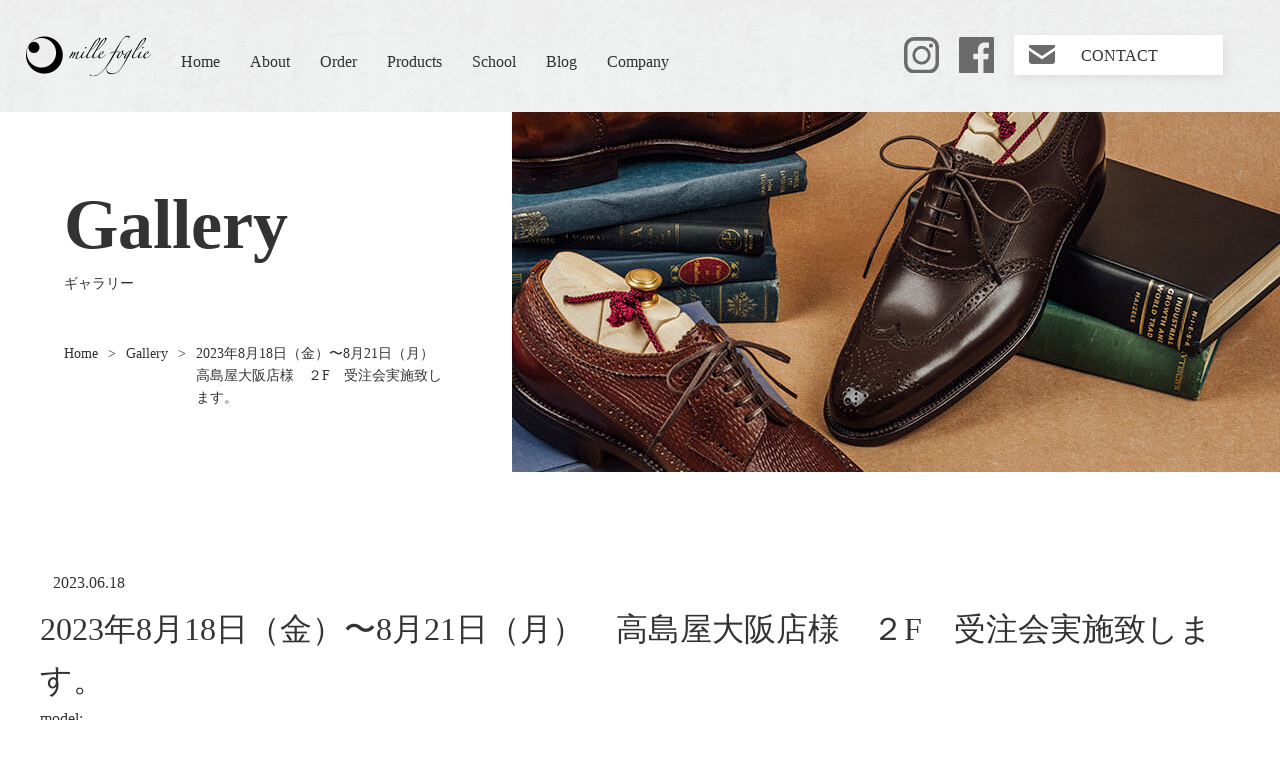

--- FILE ---
content_type: text/html; charset=UTF-8
request_url: https://mille-foglie.jp/news/2023%E5%B9%B48%E6%9C%8818%E6%97%A5%EF%BC%88%E9%87%91%EF%BC%89%E3%80%9C8%E6%9C%8821%E6%97%A5%EF%BC%88%E6%9C%88%EF%BC%89%E3%80%80%E9%AB%98%E5%B3%B6%E5%B1%8B%E5%A4%A7%E9%98%AA%E5%BA%97%EF%BC%92f/
body_size: 8121
content:
<!DOCTYPE html>
<html lang="ja" dir="ltr">
<head>
<meta name='robots' content='max-image-preview:large' />
<link rel="alternate" title="oEmbed (JSON)" type="application/json+oembed" href="https://mille-foglie.jp/wp-json/oembed/1.0/embed?url=https%3A%2F%2Fmille-foglie.jp%2Fnews%2F2023%25e5%25b9%25b48%25e6%259c%258818%25e6%2597%25a5%25ef%25bc%2588%25e9%2587%2591%25ef%25bc%2589%25e3%2580%259c8%25e6%259c%258821%25e6%2597%25a5%25ef%25bc%2588%25e6%259c%2588%25ef%25bc%2589%25e3%2580%2580%25e9%25ab%2598%25e5%25b3%25b6%25e5%25b1%258b%25e5%25a4%25a7%25e9%2598%25aa%25e5%25ba%2597%25ef%25bc%2592f%2F" />
<link rel="alternate" title="oEmbed (XML)" type="text/xml+oembed" href="https://mille-foglie.jp/wp-json/oembed/1.0/embed?url=https%3A%2F%2Fmille-foglie.jp%2Fnews%2F2023%25e5%25b9%25b48%25e6%259c%258818%25e6%2597%25a5%25ef%25bc%2588%25e9%2587%2591%25ef%25bc%2589%25e3%2580%259c8%25e6%259c%258821%25e6%2597%25a5%25ef%25bc%2588%25e6%259c%2588%25ef%25bc%2589%25e3%2580%2580%25e9%25ab%2598%25e5%25b3%25b6%25e5%25b1%258b%25e5%25a4%25a7%25e9%2598%25aa%25e5%25ba%2597%25ef%25bc%2592f%2F&#038;format=xml" />
<style id='wp-img-auto-sizes-contain-inline-css' type='text/css'>
img:is([sizes=auto i],[sizes^="auto," i]){contain-intrinsic-size:3000px 1500px}
/*# sourceURL=wp-img-auto-sizes-contain-inline-css */
</style>
<style id='wp-emoji-styles-inline-css' type='text/css'>

	img.wp-smiley, img.emoji {
		display: inline !important;
		border: none !important;
		box-shadow: none !important;
		height: 1em !important;
		width: 1em !important;
		margin: 0 0.07em !important;
		vertical-align: -0.1em !important;
		background: none !important;
		padding: 0 !important;
	}
/*# sourceURL=wp-emoji-styles-inline-css */
</style>
<style id='wp-block-library-inline-css' type='text/css'>
:root{--wp-block-synced-color:#7a00df;--wp-block-synced-color--rgb:122,0,223;--wp-bound-block-color:var(--wp-block-synced-color);--wp-editor-canvas-background:#ddd;--wp-admin-theme-color:#007cba;--wp-admin-theme-color--rgb:0,124,186;--wp-admin-theme-color-darker-10:#006ba1;--wp-admin-theme-color-darker-10--rgb:0,107,160.5;--wp-admin-theme-color-darker-20:#005a87;--wp-admin-theme-color-darker-20--rgb:0,90,135;--wp-admin-border-width-focus:2px}@media (min-resolution:192dpi){:root{--wp-admin-border-width-focus:1.5px}}.wp-element-button{cursor:pointer}:root .has-very-light-gray-background-color{background-color:#eee}:root .has-very-dark-gray-background-color{background-color:#313131}:root .has-very-light-gray-color{color:#eee}:root .has-very-dark-gray-color{color:#313131}:root .has-vivid-green-cyan-to-vivid-cyan-blue-gradient-background{background:linear-gradient(135deg,#00d084,#0693e3)}:root .has-purple-crush-gradient-background{background:linear-gradient(135deg,#34e2e4,#4721fb 50%,#ab1dfe)}:root .has-hazy-dawn-gradient-background{background:linear-gradient(135deg,#faaca8,#dad0ec)}:root .has-subdued-olive-gradient-background{background:linear-gradient(135deg,#fafae1,#67a671)}:root .has-atomic-cream-gradient-background{background:linear-gradient(135deg,#fdd79a,#004a59)}:root .has-nightshade-gradient-background{background:linear-gradient(135deg,#330968,#31cdcf)}:root .has-midnight-gradient-background{background:linear-gradient(135deg,#020381,#2874fc)}:root{--wp--preset--font-size--normal:16px;--wp--preset--font-size--huge:42px}.has-regular-font-size{font-size:1em}.has-larger-font-size{font-size:2.625em}.has-normal-font-size{font-size:var(--wp--preset--font-size--normal)}.has-huge-font-size{font-size:var(--wp--preset--font-size--huge)}.has-text-align-center{text-align:center}.has-text-align-left{text-align:left}.has-text-align-right{text-align:right}.has-fit-text{white-space:nowrap!important}#end-resizable-editor-section{display:none}.aligncenter{clear:both}.items-justified-left{justify-content:flex-start}.items-justified-center{justify-content:center}.items-justified-right{justify-content:flex-end}.items-justified-space-between{justify-content:space-between}.screen-reader-text{border:0;clip-path:inset(50%);height:1px;margin:-1px;overflow:hidden;padding:0;position:absolute;width:1px;word-wrap:normal!important}.screen-reader-text:focus{background-color:#ddd;clip-path:none;color:#444;display:block;font-size:1em;height:auto;left:5px;line-height:normal;padding:15px 23px 14px;text-decoration:none;top:5px;width:auto;z-index:100000}html :where(.has-border-color){border-style:solid}html :where([style*=border-top-color]){border-top-style:solid}html :where([style*=border-right-color]){border-right-style:solid}html :where([style*=border-bottom-color]){border-bottom-style:solid}html :where([style*=border-left-color]){border-left-style:solid}html :where([style*=border-width]){border-style:solid}html :where([style*=border-top-width]){border-top-style:solid}html :where([style*=border-right-width]){border-right-style:solid}html :where([style*=border-bottom-width]){border-bottom-style:solid}html :where([style*=border-left-width]){border-left-style:solid}html :where(img[class*=wp-image-]){height:auto;max-width:100%}:where(figure){margin:0 0 1em}html :where(.is-position-sticky){--wp-admin--admin-bar--position-offset:var(--wp-admin--admin-bar--height,0px)}@media screen and (max-width:600px){html :where(.is-position-sticky){--wp-admin--admin-bar--position-offset:0px}}

/*# sourceURL=wp-block-library-inline-css */
</style><style id='global-styles-inline-css' type='text/css'>
:root{--wp--preset--aspect-ratio--square: 1;--wp--preset--aspect-ratio--4-3: 4/3;--wp--preset--aspect-ratio--3-4: 3/4;--wp--preset--aspect-ratio--3-2: 3/2;--wp--preset--aspect-ratio--2-3: 2/3;--wp--preset--aspect-ratio--16-9: 16/9;--wp--preset--aspect-ratio--9-16: 9/16;--wp--preset--color--black: #000000;--wp--preset--color--cyan-bluish-gray: #abb8c3;--wp--preset--color--white: #ffffff;--wp--preset--color--pale-pink: #f78da7;--wp--preset--color--vivid-red: #cf2e2e;--wp--preset--color--luminous-vivid-orange: #ff6900;--wp--preset--color--luminous-vivid-amber: #fcb900;--wp--preset--color--light-green-cyan: #7bdcb5;--wp--preset--color--vivid-green-cyan: #00d084;--wp--preset--color--pale-cyan-blue: #8ed1fc;--wp--preset--color--vivid-cyan-blue: #0693e3;--wp--preset--color--vivid-purple: #9b51e0;--wp--preset--gradient--vivid-cyan-blue-to-vivid-purple: linear-gradient(135deg,rgb(6,147,227) 0%,rgb(155,81,224) 100%);--wp--preset--gradient--light-green-cyan-to-vivid-green-cyan: linear-gradient(135deg,rgb(122,220,180) 0%,rgb(0,208,130) 100%);--wp--preset--gradient--luminous-vivid-amber-to-luminous-vivid-orange: linear-gradient(135deg,rgb(252,185,0) 0%,rgb(255,105,0) 100%);--wp--preset--gradient--luminous-vivid-orange-to-vivid-red: linear-gradient(135deg,rgb(255,105,0) 0%,rgb(207,46,46) 100%);--wp--preset--gradient--very-light-gray-to-cyan-bluish-gray: linear-gradient(135deg,rgb(238,238,238) 0%,rgb(169,184,195) 100%);--wp--preset--gradient--cool-to-warm-spectrum: linear-gradient(135deg,rgb(74,234,220) 0%,rgb(151,120,209) 20%,rgb(207,42,186) 40%,rgb(238,44,130) 60%,rgb(251,105,98) 80%,rgb(254,248,76) 100%);--wp--preset--gradient--blush-light-purple: linear-gradient(135deg,rgb(255,206,236) 0%,rgb(152,150,240) 100%);--wp--preset--gradient--blush-bordeaux: linear-gradient(135deg,rgb(254,205,165) 0%,rgb(254,45,45) 50%,rgb(107,0,62) 100%);--wp--preset--gradient--luminous-dusk: linear-gradient(135deg,rgb(255,203,112) 0%,rgb(199,81,192) 50%,rgb(65,88,208) 100%);--wp--preset--gradient--pale-ocean: linear-gradient(135deg,rgb(255,245,203) 0%,rgb(182,227,212) 50%,rgb(51,167,181) 100%);--wp--preset--gradient--electric-grass: linear-gradient(135deg,rgb(202,248,128) 0%,rgb(113,206,126) 100%);--wp--preset--gradient--midnight: linear-gradient(135deg,rgb(2,3,129) 0%,rgb(40,116,252) 100%);--wp--preset--font-size--small: 13px;--wp--preset--font-size--medium: 20px;--wp--preset--font-size--large: 36px;--wp--preset--font-size--x-large: 42px;--wp--preset--spacing--20: 0.44rem;--wp--preset--spacing--30: 0.67rem;--wp--preset--spacing--40: 1rem;--wp--preset--spacing--50: 1.5rem;--wp--preset--spacing--60: 2.25rem;--wp--preset--spacing--70: 3.38rem;--wp--preset--spacing--80: 5.06rem;--wp--preset--shadow--natural: 6px 6px 9px rgba(0, 0, 0, 0.2);--wp--preset--shadow--deep: 12px 12px 50px rgba(0, 0, 0, 0.4);--wp--preset--shadow--sharp: 6px 6px 0px rgba(0, 0, 0, 0.2);--wp--preset--shadow--outlined: 6px 6px 0px -3px rgb(255, 255, 255), 6px 6px rgb(0, 0, 0);--wp--preset--shadow--crisp: 6px 6px 0px rgb(0, 0, 0);}:where(.is-layout-flex){gap: 0.5em;}:where(.is-layout-grid){gap: 0.5em;}body .is-layout-flex{display: flex;}.is-layout-flex{flex-wrap: wrap;align-items: center;}.is-layout-flex > :is(*, div){margin: 0;}body .is-layout-grid{display: grid;}.is-layout-grid > :is(*, div){margin: 0;}:where(.wp-block-columns.is-layout-flex){gap: 2em;}:where(.wp-block-columns.is-layout-grid){gap: 2em;}:where(.wp-block-post-template.is-layout-flex){gap: 1.25em;}:where(.wp-block-post-template.is-layout-grid){gap: 1.25em;}.has-black-color{color: var(--wp--preset--color--black) !important;}.has-cyan-bluish-gray-color{color: var(--wp--preset--color--cyan-bluish-gray) !important;}.has-white-color{color: var(--wp--preset--color--white) !important;}.has-pale-pink-color{color: var(--wp--preset--color--pale-pink) !important;}.has-vivid-red-color{color: var(--wp--preset--color--vivid-red) !important;}.has-luminous-vivid-orange-color{color: var(--wp--preset--color--luminous-vivid-orange) !important;}.has-luminous-vivid-amber-color{color: var(--wp--preset--color--luminous-vivid-amber) !important;}.has-light-green-cyan-color{color: var(--wp--preset--color--light-green-cyan) !important;}.has-vivid-green-cyan-color{color: var(--wp--preset--color--vivid-green-cyan) !important;}.has-pale-cyan-blue-color{color: var(--wp--preset--color--pale-cyan-blue) !important;}.has-vivid-cyan-blue-color{color: var(--wp--preset--color--vivid-cyan-blue) !important;}.has-vivid-purple-color{color: var(--wp--preset--color--vivid-purple) !important;}.has-black-background-color{background-color: var(--wp--preset--color--black) !important;}.has-cyan-bluish-gray-background-color{background-color: var(--wp--preset--color--cyan-bluish-gray) !important;}.has-white-background-color{background-color: var(--wp--preset--color--white) !important;}.has-pale-pink-background-color{background-color: var(--wp--preset--color--pale-pink) !important;}.has-vivid-red-background-color{background-color: var(--wp--preset--color--vivid-red) !important;}.has-luminous-vivid-orange-background-color{background-color: var(--wp--preset--color--luminous-vivid-orange) !important;}.has-luminous-vivid-amber-background-color{background-color: var(--wp--preset--color--luminous-vivid-amber) !important;}.has-light-green-cyan-background-color{background-color: var(--wp--preset--color--light-green-cyan) !important;}.has-vivid-green-cyan-background-color{background-color: var(--wp--preset--color--vivid-green-cyan) !important;}.has-pale-cyan-blue-background-color{background-color: var(--wp--preset--color--pale-cyan-blue) !important;}.has-vivid-cyan-blue-background-color{background-color: var(--wp--preset--color--vivid-cyan-blue) !important;}.has-vivid-purple-background-color{background-color: var(--wp--preset--color--vivid-purple) !important;}.has-black-border-color{border-color: var(--wp--preset--color--black) !important;}.has-cyan-bluish-gray-border-color{border-color: var(--wp--preset--color--cyan-bluish-gray) !important;}.has-white-border-color{border-color: var(--wp--preset--color--white) !important;}.has-pale-pink-border-color{border-color: var(--wp--preset--color--pale-pink) !important;}.has-vivid-red-border-color{border-color: var(--wp--preset--color--vivid-red) !important;}.has-luminous-vivid-orange-border-color{border-color: var(--wp--preset--color--luminous-vivid-orange) !important;}.has-luminous-vivid-amber-border-color{border-color: var(--wp--preset--color--luminous-vivid-amber) !important;}.has-light-green-cyan-border-color{border-color: var(--wp--preset--color--light-green-cyan) !important;}.has-vivid-green-cyan-border-color{border-color: var(--wp--preset--color--vivid-green-cyan) !important;}.has-pale-cyan-blue-border-color{border-color: var(--wp--preset--color--pale-cyan-blue) !important;}.has-vivid-cyan-blue-border-color{border-color: var(--wp--preset--color--vivid-cyan-blue) !important;}.has-vivid-purple-border-color{border-color: var(--wp--preset--color--vivid-purple) !important;}.has-vivid-cyan-blue-to-vivid-purple-gradient-background{background: var(--wp--preset--gradient--vivid-cyan-blue-to-vivid-purple) !important;}.has-light-green-cyan-to-vivid-green-cyan-gradient-background{background: var(--wp--preset--gradient--light-green-cyan-to-vivid-green-cyan) !important;}.has-luminous-vivid-amber-to-luminous-vivid-orange-gradient-background{background: var(--wp--preset--gradient--luminous-vivid-amber-to-luminous-vivid-orange) !important;}.has-luminous-vivid-orange-to-vivid-red-gradient-background{background: var(--wp--preset--gradient--luminous-vivid-orange-to-vivid-red) !important;}.has-very-light-gray-to-cyan-bluish-gray-gradient-background{background: var(--wp--preset--gradient--very-light-gray-to-cyan-bluish-gray) !important;}.has-cool-to-warm-spectrum-gradient-background{background: var(--wp--preset--gradient--cool-to-warm-spectrum) !important;}.has-blush-light-purple-gradient-background{background: var(--wp--preset--gradient--blush-light-purple) !important;}.has-blush-bordeaux-gradient-background{background: var(--wp--preset--gradient--blush-bordeaux) !important;}.has-luminous-dusk-gradient-background{background: var(--wp--preset--gradient--luminous-dusk) !important;}.has-pale-ocean-gradient-background{background: var(--wp--preset--gradient--pale-ocean) !important;}.has-electric-grass-gradient-background{background: var(--wp--preset--gradient--electric-grass) !important;}.has-midnight-gradient-background{background: var(--wp--preset--gradient--midnight) !important;}.has-small-font-size{font-size: var(--wp--preset--font-size--small) !important;}.has-medium-font-size{font-size: var(--wp--preset--font-size--medium) !important;}.has-large-font-size{font-size: var(--wp--preset--font-size--large) !important;}.has-x-large-font-size{font-size: var(--wp--preset--font-size--x-large) !important;}
/*# sourceURL=global-styles-inline-css */
</style>

<style id='classic-theme-styles-inline-css' type='text/css'>
/*! This file is auto-generated */
.wp-block-button__link{color:#fff;background-color:#32373c;border-radius:9999px;box-shadow:none;text-decoration:none;padding:calc(.667em + 2px) calc(1.333em + 2px);font-size:1.125em}.wp-block-file__button{background:#32373c;color:#fff;text-decoration:none}
/*# sourceURL=/wp-includes/css/classic-themes.min.css */
</style>
<link rel="https://api.w.org/" href="https://mille-foglie.jp/wp-json/" /><link rel="alternate" title="JSON" type="application/json" href="https://mille-foglie.jp/wp-json/wp/v2/news/530" /><link rel="EditURI" type="application/rsd+xml" title="RSD" href="https://mille-foglie.jp/xmlrpc.php?rsd" />
<meta name="generator" content="WordPress 6.9" />
<link rel="canonical" href="https://mille-foglie.jp/news/2023%e5%b9%b48%e6%9c%8818%e6%97%a5%ef%bc%88%e9%87%91%ef%bc%89%e3%80%9c8%e6%9c%8821%e6%97%a5%ef%bc%88%e6%9c%88%ef%bc%89%e3%80%80%e9%ab%98%e5%b3%b6%e5%b1%8b%e5%a4%a7%e9%98%aa%e5%ba%97%ef%bc%92f/" />
<link rel='shortlink' href='https://mille-foglie.jp/?p=530' />
<meta charset="UTF-8">
<title>オーダーメイド・革靴のmille foglie（ミッレフォーリエ）</title>
<meta http-equiv="X-UA-Compatible" content="IE=edge">
<meta name="viewport" content="width=device-width,initial-scale=1.0,minimum-scale=1.0,maximum-scale=1.0,user-scalable=no">
<meta name="format-detection" content="telephone=no">
<meta name="keywords" content="オーダーメイド,セミオーダー,革靴,ビスポーク,メンズシューズ,レディースシューズ,ハンドメイド,神戸,大阪,mille foglie">
<meta name="description" content="大阪、神戸を拠点にオーダーメイドシューズmille foglie(ミッレフォーリエ) パターンオーダーなど靴の製作ことならもお任せください">

<!-- OGP -->
<meta property="og:type" content="article">
<meta property="og:title" content="オーダーメイド・革靴のmille foglie（ミッレフォーリエ）">
<meta property="og:site_name" content="オーダーメイド・革靴のmille foglie（ミッレフォーリエ）"><!-- サイト名 -->
<meta property="og:url" content="">
<meta property="og:image" content=""><!-- 1200x630推奨 -->
<meta property="og:description" content="大阪、神戸を拠点にオーダーメイドシューズmille foglie(ミッレフォーリエ) パターンオーダーなど靴の製作ことならもお任せください">

<link href="https://use.fontawesome.com/releases/v5.6.1/css/all.css" rel="stylesheet">
<link rel="stylesheet" href="https://mille-foglie.jp/wp-content/themes/mf/css/default.css">
<link rel="stylesheet" href="https://mille-foglie.jp/wp-content/themes/mf/css/slick-theme.css" media="screen,print">
<link rel="stylesheet" href="https://mille-foglie.jp/wp-content/themes/mf/css/slick.css" media="screen,print">
<link rel="stylesheet" href="https://mille-foglie.jp/wp-content/themes/mf/style.css" media="screen,print">

<link rel=”icon” href=“/image/favicon.ico”>
<link rel="shortcut icon" href="https://mille-foglie.jp/wp-content/themes/mf/img/favicon.ico">
<link rel="icon" type="image/png" href="https://mille-foglie.jp/wp-content/themes/mf/img/favicon.png">
<link rel="apple-touch-icon-precomposed" href="https://mille-foglie.jp/wp-content/themes/mf/img/apple-touch-icon-152x152.png">

<!-- Google Tag Manager -->
<script>(function(w,d,s,l,i){w[l]=w[l]||[];w[l].push({'gtm.start':
new Date().getTime(),event:'gtm.js'});var f=d.getElementsByTagName(s)[0],
j=d.createElement(s),dl=l!='dataLayer'?'&l='+l:'';j.async=true;j.src=
'https://www.googletagmanager.com/gtm.js?id='+i+dl;f.parentNode.insertBefore(j,f);
})(window,document,'script','dataLayer','GTM-5F3NN8X');</script>
<!-- End Google Tag Manager -->

<script src="https://ajax.googleapis.com/ajax/libs/jquery/3.4.1/jquery.min.js"></script>
<script src="https://mille-foglie.jp/wp-content/themes/mf/js/response.min.js"> </script>
<script src="https://mille-foglie.jp/wp-content/themes/mf/js/pageTop.js"></script>
<script src="https://mille-foglie.jp/wp-content/themes/mf/js/slip.js"></script>
<script src="https://mille-foglie.jp/wp-content/themes/mf/js/over.js"></script>
<script src="https://mille-foglie.jp/wp-content/themes/mf/js/slick.min.js"></script>
<script src="https://cdnjs.cloudflare.com/ajax/libs/ScrollMagic/2.0.6/ScrollMagic.min.js"></script>
<script src="https://mille-foglie.jp/wp-content/themes/mf/js/jquery.mousewheel.js"></script><!-- マウスホイール用 -->
<script src="https://mille-foglie.jp/wp-content/themes/mf/js/jquery.jscrollpane.min.js"></script><!-- スクロールバー用 -->

<script>

	//スクロールバー
	$(document).ready(function(){
		$('.scroll-pane').jScrollPane({
        showArrows : true // 矢印の有無
	    });
	});

</script>


<!--[if lt IE 9]>
<script src="https://mille-foglie.jp/wp-content/themes/mf/js/html5.js"></script>
<script src="https://mille-foglie.jp/wp-content/themes/mf/js/css3-mediaqueries.js"></script>
<![endif]-->
<!-- <script>
	(function(i,s,o,g,r,a,m){i['GoogleAnalyticsObject']=r;i[r]=i[r]||function(){
    (i[r].q=i[r].q||[]).push(arguments)},i[r].l=1*new Date();a=s.createElement(o),
    m=s.getElementsByTagName(o)[0];a.async=1;a.src=g;m.parentNode.insertBefore(a,m)
    })(window,document,'script','https://www.google-analytics.com/analytics.js','ga');

    ga('create', 'UA-86939956-1', 'auto');
    ga('send', 'pageview');
</script> --></head>


<body data-rsssl=1 id="pTop" class="article 2023%e5%b9%b48%e6%9c%8818%e6%97%a5%ef%bc%88%e9%87%91%ef%bc%89%e3%80%9c8%e6%9c%8821%e6%97%a5%ef%bc%88%e6%9c%88%ef%bc%89%e3%80%80%e9%ab%98%e5%b3%b6%e5%b1%8b%e5%a4%a7%e9%98%aa%e5%ba%97%ef%bc%92f" data-responsejs='{ "create": [ { "prop": "width", "prefix": "src", "lazy": true, "breakpoints": [0,592,1001] } ]}'>
<!-- Google Tag Manager (noscript) -->
<noscript><iframe src="https://www.googletagmanager.com/ns.html?id=GTM-5F3NN8X"
height="0" width="0" style="display:none;visibility:hidden"></iframe></noscript>
<!-- End Google Tag Manager (noscript) -->
	
<div class="fvArea">
	<!-- header -->
		<header>
		<div class="inner">
			<div class="left">
				<p class="hLogo"><a href="https://mille-foglie.jp/"><img src="https://mille-foglie.jp/wp-content/themes/mf/img/h_logo.png" alt="Mille forglie"></a></p>
				<!-- nav -->
				<nav class="pc">
					<ul>
						<li><a href="https://mille-foglie.jp/">Home</a></li>
						<li><a href="https://mille-foglie.jp/about">About</a></li>
						<li><a href="https://mille-foglie.jp/order">Order</a></li>
<!--  						<li><a href="https://mille-foglie.jp/product">Products</a></li> -->
						<li><a href="https://mille-foglie.jp/gallery">Products</a></li>
						<li><a href="https://shoes-academy.mille-foglie.jp/">School</a></li>
						<li><a href="https://mille-foglie.jp/blog">Blog</a></li>
						<li><a href="https://mille-foglie.jp/company">Company</a></li>
						
					</ul>
				</nav>
				<!-- nav -->
			</div>

			<div class="right">
					<ul>
						<li class="pc"><a href="https://www.instagram.com/mille_foglie_shoes/" target="_blank"><img src="https://mille-foglie.jp/wp-content/themes/mf/img/in_aicon.svg" alt=""></a></li>
						<li class="pc"><a href="https://www.facebook.com/leather704/" target="_blank"><img src="https://mille-foglie.jp/wp-content/themes/mf/img/fb_aicon.svg" alt=""></a></li>
						<li class="pc mailBtn"><a href="https://mille-foglie.jp/contact" class="btn01">CONTACT</a></li>
						<li class="menuBtn sp">
							<a class="menu-trigger" href="#">
								<span></span>
								<span></span>
								<span></span>
							</a>
				
							<nav class="gnav">
								<div class="gnav__wrap">
									<ul class="gnav__menu f700">
										<li class="gnav__menu__item"><a href="https://mille-foglie.jp/">Home</a></li>
										<li class="gnav__menu__item"><a href="https://mille-foglie.jp/about">About</a></li>
										<li class="gnav__menu__item"><a href="https://mille-foglie.jp/order">Order</a></li>
<!-- 										<li class="gnav__menu__item"><a href="https://mille-foglie.jp/product">Products</a></li> -->
										<li class="gnav__menu__item"><a href="https://shoes-academy.mille-foglie.jp/">School</a></li>
										<li class="gnav__menu__item"><a href="https://mille-foglie.jp/gallery">Products</a></li>
										<li class="gnav__menu__item"><a href="https://mille-foglie.jp/blog">Blog</a></li>
										<li class="gnav__menu__item"><a href="https://mille-foglie.jp/company">Company</a></li>
									</ul>
								</div><!--gnav-wrap-->
							</nav>
						</li>
					</ul>
			</div>
		</div>
	</header>	<!-- /header -->


	<!-- cover -->
	<div class="inMv gallery_img" id="incover">
			<div class="left about">
				<h2>Gallery<span>ギャラリー</span></h2>
				<ul class="pankuzu cf"><li><a href="https://mille-foglie.jp/">Home</a>&gt;</li><li><a href="https://mille-foglie.jp/gallery">Gallery</a></li>&gt;</li><li>2023年8月18日（金）〜8月21日（月）　高島屋大阪店様　２F　受注会実施致します。</li></ul>
			</div>
		</div>
	<!-- /cover -->

</div>


<div id="main">
<div class="galary01 blog">
		<div class="inner">
			<div class="left">
				<div class="gaMain">
					<div class="txtArea">
						<div class="cateArea">
							<span class="cate"></span>
							<span class="name">2023.06.18</span>
						</div>
							<h4>2023年8月18日（金）〜8月21日（月）　高島屋大阪店様　２F　受注会実施致します。</h4>
							<span class="cate">model: </span>
							<span class="cate">material: </span>
							<!-- <span class="name02">千葉 伸也</span> -->
					</div>
					<div class="kijiArea">
																																																			</div>
					<div class="listArea">
							<div class="prev-next-link">
								<a class="prev-link" href="https://mille-foglie.jp/news/2023%e5%b9%b47%e6%9c%8815%e6%97%a5%ef%bc%88%e5%9c%9f%ef%bc%89%e3%80%9c7%e6%9c%8817%e6%97%a5%ef%bc%88%e7%a5%9d%ef%bc%89%e4%ba%ac%e9%98%aa%e7%99%be%e8%b2%a8%e5%ba%97%e5%ae%88%e5%8f%a3%e5%ba%97%ef%bc%96f/">
									<p class="prev-next-label"> < 前へ</p>
									<p>
									2023年7月15日（土）〜7月17日（祝）京阪百貨店守口店様　６F　受注会実施致します。									</p>
								</a>
								<a class="next-link" href="https://mille-foglie.jp/news/2023%e5%b9%b4%ef%bc%99%e6%9c%88%ef%bc%97%e6%97%a5%ef%bc%88%e6%9c%a8%ef%bc%89%e3%80%9c8%e6%9c%8812%e6%97%a5%ef%bc%88%e7%81%ab%ef%bc%89%e3%80%80%e4%ba%ac%e9%98%aa%e7%99%be%e8%b2%a8%e5%ba%97%e5%ae%88/">
									<p class="prev-next-label">次へ ></p>
									<p>
									2023年9月7日（木）〜９月12日（火）　京阪百貨店守口店様　６階プレミアムサロン　受注会実施致します。									</p>
								</a>
							</div>
							<a href="https://mille-foglie.jp/gallery" class="btn02">一覧へ戻る</a>
					</div>
				</div>
			</div>

		</div>
	</div>
<section class="bnrArea01">
		<div class="inner">
			<div class="contactArea">
				<div class="left">
					<h3 class="mainTit">
						<span class="english">お問い合わせ</span>
						CONTACT
					</h3>
					<p>
						大阪・神戸を中心に全国であなたにあった<br class="pc">
						ハンドメイドレザーシューズの製作を<br class="pc"><br class="sp">
						いたしております。
					</p>
				</div>
				<div class="right">
					<a href="https://mille-foglie.jp//contact/">メールでのお問い合わせ</a>
					<dl>
						<dt>お電話でのお問い合わせ</dt>
						<dd>
							<span class="pc">06-6480-9141</span>
							<span class="spTel"><a href="tel:06-6480-9141">06-6480-9141</a></span>
							<span class="time">営業時間<br>10:00-19:00</span>
						</dd>
					</dl>
				</div>
				<a href="https://mille-foglie.jp//contact#qa">よくある質問</a>
			</div>
		</div>
	</section>

	<div class="bnrArea02">
		<div class="inner">
			<!--<p>
				<a href="https://shop.mille-foglie.jp/" target="_blank">
				<img src="https://mille-foglie.jp/wp-content/themes/mf/img/online_bnr01.png" alt="Online Store">
				</a>
			</p>-->
			<dl>
				<dt>FOLLOW ME</dt>
				<dd>
					<ul>
						<li><a href="https://www.instagram.com/mille_foglie_shoes/" target="_blank"><span>日々更新中</span>INSTAGRAM</a></li>
						<li><a href="https://www.facebook.com/leather704/" target="_blank"><span>催しの情報など配信中</span>FaceBook</a></li>
					</ul>
				</dd>
			</dl>
		</div>
	</div></div> <!--main -->


<p id="pageTop"><a href="#pTop"><img src="https://mille-foglie.jp/wp-content/themes/mf/img/pagetop_off.png" alt="ページトップへ"></a></p>

<footer>
	<div class="inner">
		<div class="left">
			<p class="fLogo"><img src="https://mille-foglie.jp/wp-content/themes/mf/img/f_logo.png" alt=""></p>
			<dl>
				<dt>株式会社 Shoemakers</dt>
				<dd>〒661-0035 兵庫県尼崎市武庫之荘9-7-1</dd>
			</dl>
			<a href="https://goo.gl/maps/1CbjpgCmpPjRvVPR7">Google mapで見る</a>
		</div>

		<div class="right">
				<ul>
					<li>
						<a href="https://mille-foglie.jp/">ホーム</a>
					</li>
					<li>
						<a href="https://mille-foglie.jp/about">ミッレフォーリエについて</a>
					</li>
					<li>
						<a href="https://mille-foglie.jp/leather">レザー</a>
					</li>
				</ul>
				<ul>
					<li>
						<a href="https://mille-foglie.jp/order">オーダーについて</a>
						<!-- <h5>オーダーについて</h5> -->
						<a href="https://mille-foglie.jp/order#full" class="sub">・ フルオーダー</a>
						<a href="https://mille-foglie.jp/order#semi" class="sub">・ セミオーダー</a>
						<a href="https://mille-foglie.jp/order#pattern" class="sub">・ パターンオーダー</a>
						<a href="https://mille-foglie.jp/orderflow">オーダーフロー</a>
					</li>
<!-- 					<li>
						<a href="https://mille-foglie.jp/product">製品</a>
					</li> -->
					<li>
						<a href="https://mille-foglie.jp/gallery">商品一覧</a>
					</li>
					<li>
						<a href="https://mille-foglie.jp/blog">ブログ</a>
					</li>
				</ul>
				<ul>
					<li>
						<a href="https://mille-foglie.jp/company">会社概要</a>
					</li>
					<li>
						<a href="https://mille-foglie.jp/staff">スタッフ</a>
					</li>
					<li>
						<a href="https://shoes-academy.mille-foglie.jp/">School</a>
					</li>
				</ul>
				<ul>
					<li>
						<a href="https://mille-foglie.jp/contact">お問い合わせ</a>
					</li>
					<li>
						<a href="https://mille-foglie.jp/contact#qa">よくある質問</a>
					</li>
					<li>
						<a href="https://mille-foglie.jp/privacy">プライバシーポリシー</a>
					</li>
				</ul>
				
		</div>

	</div>
	<p class="copyright"><small>Copyright &copy; Shoemakers Inc.,allRight Reserved</small></p>
</footer>
<!-- /footer -->


<script src="https://mille-foglie.jp/wp-content/themes/mf/js/data-img.js"></script>
<script src="https://mille-foglie.jp/wp-content/themes/mf/js/script.js"></script>
<!-- /slide_menu -->
<script src="https://mille-foglie.jp/wp-content/themes/mf/js/flickity-docs.min.js"></script>
<script type="speculationrules">
{"prefetch":[{"source":"document","where":{"and":[{"href_matches":"/*"},{"not":{"href_matches":["/wp-*.php","/wp-admin/*","/wp-content/uploads/*","/wp-content/*","/wp-content/plugins/*","/wp-content/themes/mf/*","/*\\?(.+)"]}},{"not":{"selector_matches":"a[rel~=\"nofollow\"]"}},{"not":{"selector_matches":".no-prefetch, .no-prefetch a"}}]},"eagerness":"conservative"}]}
</script>
<script id="wp-emoji-settings" type="application/json">
{"baseUrl":"https://s.w.org/images/core/emoji/17.0.2/72x72/","ext":".png","svgUrl":"https://s.w.org/images/core/emoji/17.0.2/svg/","svgExt":".svg","source":{"concatemoji":"https://mille-foglie.jp/wp-includes/js/wp-emoji-release.min.js?ver=6.9"}}
</script>
<script type="module">
/* <![CDATA[ */
/*! This file is auto-generated */
const a=JSON.parse(document.getElementById("wp-emoji-settings").textContent),o=(window._wpemojiSettings=a,"wpEmojiSettingsSupports"),s=["flag","emoji"];function i(e){try{var t={supportTests:e,timestamp:(new Date).valueOf()};sessionStorage.setItem(o,JSON.stringify(t))}catch(e){}}function c(e,t,n){e.clearRect(0,0,e.canvas.width,e.canvas.height),e.fillText(t,0,0);t=new Uint32Array(e.getImageData(0,0,e.canvas.width,e.canvas.height).data);e.clearRect(0,0,e.canvas.width,e.canvas.height),e.fillText(n,0,0);const a=new Uint32Array(e.getImageData(0,0,e.canvas.width,e.canvas.height).data);return t.every((e,t)=>e===a[t])}function p(e,t){e.clearRect(0,0,e.canvas.width,e.canvas.height),e.fillText(t,0,0);var n=e.getImageData(16,16,1,1);for(let e=0;e<n.data.length;e++)if(0!==n.data[e])return!1;return!0}function u(e,t,n,a){switch(t){case"flag":return n(e,"\ud83c\udff3\ufe0f\u200d\u26a7\ufe0f","\ud83c\udff3\ufe0f\u200b\u26a7\ufe0f")?!1:!n(e,"\ud83c\udde8\ud83c\uddf6","\ud83c\udde8\u200b\ud83c\uddf6")&&!n(e,"\ud83c\udff4\udb40\udc67\udb40\udc62\udb40\udc65\udb40\udc6e\udb40\udc67\udb40\udc7f","\ud83c\udff4\u200b\udb40\udc67\u200b\udb40\udc62\u200b\udb40\udc65\u200b\udb40\udc6e\u200b\udb40\udc67\u200b\udb40\udc7f");case"emoji":return!a(e,"\ud83e\u1fac8")}return!1}function f(e,t,n,a){let r;const o=(r="undefined"!=typeof WorkerGlobalScope&&self instanceof WorkerGlobalScope?new OffscreenCanvas(300,150):document.createElement("canvas")).getContext("2d",{willReadFrequently:!0}),s=(o.textBaseline="top",o.font="600 32px Arial",{});return e.forEach(e=>{s[e]=t(o,e,n,a)}),s}function r(e){var t=document.createElement("script");t.src=e,t.defer=!0,document.head.appendChild(t)}a.supports={everything:!0,everythingExceptFlag:!0},new Promise(t=>{let n=function(){try{var e=JSON.parse(sessionStorage.getItem(o));if("object"==typeof e&&"number"==typeof e.timestamp&&(new Date).valueOf()<e.timestamp+604800&&"object"==typeof e.supportTests)return e.supportTests}catch(e){}return null}();if(!n){if("undefined"!=typeof Worker&&"undefined"!=typeof OffscreenCanvas&&"undefined"!=typeof URL&&URL.createObjectURL&&"undefined"!=typeof Blob)try{var e="postMessage("+f.toString()+"("+[JSON.stringify(s),u.toString(),c.toString(),p.toString()].join(",")+"));",a=new Blob([e],{type:"text/javascript"});const r=new Worker(URL.createObjectURL(a),{name:"wpTestEmojiSupports"});return void(r.onmessage=e=>{i(n=e.data),r.terminate(),t(n)})}catch(e){}i(n=f(s,u,c,p))}t(n)}).then(e=>{for(const n in e)a.supports[n]=e[n],a.supports.everything=a.supports.everything&&a.supports[n],"flag"!==n&&(a.supports.everythingExceptFlag=a.supports.everythingExceptFlag&&a.supports[n]);var t;a.supports.everythingExceptFlag=a.supports.everythingExceptFlag&&!a.supports.flag,a.supports.everything||((t=a.source||{}).concatemoji?r(t.concatemoji):t.wpemoji&&t.twemoji&&(r(t.twemoji),r(t.wpemoji)))});
//# sourceURL=https://mille-foglie.jp/wp-includes/js/wp-emoji-loader.min.js
/* ]]> */
</script>

</body>
</html>

--- FILE ---
content_type: text/css
request_url: https://mille-foglie.jp/wp-content/themes/mf/style.css
body_size: 11740
content:
/*
Theme Name: Mille Foglie
Theme URI: https://mille-foglie.jp/
Description:
Author:atGunGun
Author URI:https://at-gungun.co.jp/
Version:1.0.1
*/
@charset "utf-8";

/*-----------------------------------------------------------
loding
-----------------------------------------------------------*/

#loading {
	width: 100vw;
	height: 100vh;
	transition: all 1s;
	background-color: #371213;
	position: fixed;
	top: 0;
	left: 0;
	z-index: 99999;
	}
  .spinner {
	width: 87px;
	height: 91px;
	margin: 48vh auto 0;
	border-radius: 100%;
	animation: sk-scaleout 1.0s infinite ease-in-out;
	}
  @keyframes sk-scaleout {
	0% {
	  transform: scale(.9);
	} 100% {
	  transform: scale(1.0);
	  opacity: 1;
	}
  }

  .loaded {
	opacity: 0;
	visibility: hidden;
  }

body {
	width: 100% !important;
	color: #333;
	line-height: 1.6;
	overflow: hidden;
	font-size: 1.6rem;
	font-family: "æ¸¸æ˜Žæœä½“", "Yu Mincho", YuMincho, "ãƒ’ãƒ©ã‚®ãƒŽæ˜Žæœ Pro", "Hiragino Mincho Pro", "MS Pæ˜Žæœ", "MS PMincho", serif;
}

body.open{
	height: 100vh;
}

.text_left{
	text-align: left !important;
}
a{
	text-decoration: none;
}

a:link {
	color: #333;
}

a:active {
	color: #333;
}

a:visited {
	color: #333;
}

a:hover {
	color: #b59f40;
}

a:hover img {
	opacity: 0.7;
	filter: alpha(opacity=70);
}

.btn01{
	background: url(./img/mail_aicon.svg) 8% 50% no-repeat #fff;
	width: 95%;
	display: block;
	text-align: center;
	padding: 3.5% 2% 3.5% 3%;
	text-decoration: none;
	box-shadow: 3px 3px 10px #ddd;
	text-decoration: none;
	transition: .5s;
}

.btn01:hover{
	background: url(./img/mail_aicon.svg) 8% 50% no-repeat #B59F40;
	color: #fff;
}

.btn02{
	display: block;
	width: 95%;
	max-width: 405px;
	margin: 0 auto;
	text-align: center;
	background: #fff;
	padding: 1.5% 2%;
	text-decoration: none;
	border: #f0f0f0 1px solid;
	box-shadow: 3px 3px 10px #dcdbdb;
	transition: .5s;
}

.btn02:hover{
	background: #f8f8f8;
	padding: 1.5% 2%;
	text-decoration: none;
	border: #e0dfdf 1px solid;
	box-shadow: none;
	color: #333;
	border-bottom: 2px solid #f8f8f8;
	border-right: 2px solid #f8f8f8;
}


/*-----------------------------------------------------------

-----------------------------------------------------------*/

.pc {
	display: block;
}

.sp, .spTel {
	display: none;
}

.pcTel {
	display: inline;
}


/*-----------------------------------------------------------
header
-----------------------------------------------------------*/
.fvArea{
	background: url(./img/main_bg.png) top center;
}


header {
	padding: 0;
	width: 96%;
	/* max-width: 95%; */
	margin: 0 auto;
	/* display: flex; */
	/* justify-content: space-between; */
	/* align-items: center; */
}

header .inner{
	display: flex;
	justify-content: space-between;
	padding: 35px 0 35px 0;
}

header .left{
	display: flex;
	align-items: center;
}

header .left li{
	margin: 0 30px 0 0;
}

header .left li:last-child{
	margin: 0;
}

header .hLogo{
	margin: 0 30px 0 0;
	min-width: 125px;
}

header .right{
	width: 60%;
}

header .right ul{
	display: flex;
	justify-content: flex-end;
	align-items: center;
}

header .right li{
	margin: 0 20px 0 0;
}

header .right .mailBtn{
	width: 50%;
	max-width: 220px;
}

header .right .btn01{
	max-width: 220px;
	margin: 0 0 0 0;
}

.headerUl {
	margin: 0 0 0;
}

.headerUl:after {
	content: '';
	display: block;
	clear: both;
}

.logo {
	width: 234px;
}

.logo a:hover img {
	opacity: 1;
}

.headerTel {
	margin: 0 0 0 0;
	padding: 0px 0 0;
	font-weight: 900;
}

.mvArea{
	display: flex;
}

.textMv{
	width: 19%;
	max-width: 360px;
	display: flex;
	justify-content: center;
	align-items: baseline;
	font-size: 2.8rem;
	margin: 100px 0 0 0;
	letter-spacing: 29px;
	line-height: 2;
}

.textMv p{
	writing-mode: vertical-rl;
	display: flex;
	justify-content: center;
	display: block;
	overflow: hidden;
	opacity: 0;
}

.active .textMv p {
	opacity: 1;
}

.textMv p span{
	transform: translate(-6vw,0);
	display: block;
	line-height: .5;
}

.active .textMv p span{
	transform: translate(0,0);
	display: inline-block;
	/* line-height: .1; */
}

.active .textMv p span{
	transition: -webkit-transform .8s ease .02s;
	transition: transform .8s ease .02s;
	transition: transform .8s ease .02s,-webkit-transform .8s ease .02s;
}


.active .textMv p span + span{
	transition: -webkit-transform .8s ease .04s;
	transition: transform .8s ease .04s;
	transition: transform .8s ease .04s,-webkit-transform .8s ease .04s;
}

.mainMv{
	width: 88%;
	position: relative;
}

.mainMv h1{
	position: absolute;
	top: 60px;
	left: 60px;
	font-size: 10rem;
	z-index: 9;
	color: #fff;
	writing-mode: vertical-lr;
	font-weight: 500;
	overflow: hidden;
	display: block;
}

.mainMv h1 span{
    transform: translate(-127px, 0px);
    display: inline-block;
    transition: .5s;
    opacity: 0;
}

.active h1 span{
    transform: translate(0, 0);
    display: inline-block;
    opacity: 1;
}

.active h1 span:nth-child(2){
	transition: -webkit-transform .8s ease .02s;
	transition: transform .8s ease .02s;
	transition: transform .8s ease .02s,-webkit-transform .8s ease .02s;
}


.active h1 span:nth-child(2){
	transition: -webkit-transform .8s ease .04s;
	transition: transform .8s ease .04s;
	transition: transform .8s ease .04s,-webkit-transform .8s ease .04s;
}

.active h1 span:nth-child(3){
	transition: -webkit-transform .8s ease .06s;
	transition: transform .8s ease .06s;
	transition: transform .8s ease .06s,-webkit-transform .8s ease .06s;
}

.active h1 span:nth-child(4){
	transition: -webkit-transform .8s ease .08s;
	transition: transform .8s ease .08s;
	transition: transform .8s ease .08s,-webkit-transform .8s ease .08s;
}

.active h1 span:nth-child(5){
	transition: -webkit-transform .8s ease .1s;
	transition: transform .8s ease .1s;
	transition: transform .8s ease .1s,-webkit-transform .8s ease .1s;
}

/*-----------------------------------------------------------
ãƒ†ãƒ¼ãƒ–ãƒ«å…±é€š
-----------------------------------------------------------*/

table {
	border-collapse: separate;
}

th {
	background: #555;
	color: #fff;
}

td {
	background: #ddd;
	color: #555;
}


/*-----------------------------------------------------------
 nav
-----------------------------------------------------------*/

.left > nav {
	margin: 10px auto 0;
	width: 95%;
	max-width: 1200px;
}

.left > nav ul{
	display: flex;
	justify-content: space-between;
}

.left > nav li a:link {
	display: block;
	text-decoration: none;
}

header > nav li a:hover {
	color: #b59f40;
}


/*-----------------------------------------------------------
#slide
-----------------------------------------------------------*/

#modal {
	display: none;
}

/*-----------------------------------------------------------
#cover
-----------------------------------------------------------*/

#cover {
	max-width: 1920px;
	width: 82%;
	/* margin: 10px auto 0; */
	/* background: #ccc; */
	height: 88vh;
	overflow: hidden;
}

#cover .sp {
	display: none !important;
}

#cover li {
	width: 100%;
	position: relative;
	display: block;
	height: 100vh;
}

#cover img {
	width: 100%;
}

.cover01 {
	background: url(./img/MV01.png) top center no-repeat;
}

.cover02 {
	background: url(./img/MV03.png) top center no-repeat;
}
.cover03 {
	background: url(./img/MV02.png) top center no-repeat;
}


/*-- ä¸­ãƒšãƒ¼ã‚¸ã‚«ãƒãƒ¼ --*/
.inMv {
	background: #ddd;
	margin: 0 0 100px 0;
}
.inMv .left{
	display: flex;
	background: #fff;
	height: 50vh;
	width: 40%;
	flex-direction: column;
	justify-content: center;
	align-content: center;
	padding: 5%;
}

.inMv h2{
	font-size: 7rem;
	padding: 0 0 50px 0;
	line-height: 1.4;
}

.inMv h2 span{
	font-size: 1.4rem;
	font-weight: 500;
	display: block;
}

.about_img {
	background: url(./img/about_img.jpg) #fff center right no-repeat;
}
.privacy_img {
	background: url(./img/privacy_img.jpg) #fff center right no-repeat;
}
.contact_img {
	background: url(./img/contact_img.jpg) #fff center right no-repeat;
}
.staff_img {
	background: url(./img/staff_img.jpg) #fff center right no-repeat;
}
.order_img {
	background:url(./img/order_img.jpg) #fff center right no-repeat;

}
.product_img {
	background:url(./img/product_img.jpg) #fff center right no-repeat;

}
.gallery_img {
	background:url(./img/gallery_img.jpg) #fff center right no-repeat;

}
.blog_img {
	background:url(./img/blog_img.jpg) #fff center right no-repeat;

}
.company_img {
	background:url(./img/company_img.jpg) #fff center right no-repeat;

}
.leather_img {
	background:url(./img/leather_top.jpg) #fff center right no-repeat;
}


/*-- ã‚¿ã‚¤ãƒˆãƒ«ã‚¢ãƒ‹ãƒ¡ãƒ¼ã‚·ãƒ§ãƒ³ãƒ¼ --*/

#main .titAni{
	overflow: hidden;
}

#main .titAni span{
	display: inline-block;
	font-size: 5rem;
	letter-spacing: -14px;
	transform: translateY(7vh);
	margin: 0;
	line-height: 1;
}

#main .titAni > span:nth-child(1){
	transition: -webkit-transform .8s ease .02s;
	transition: transform .8s ease .02s;
	transition: transform .8s ease .02s,-webkit-transform .8s ease .02s;
}

#main .titAni > span:nth-child(2){
	transition: -webkit-transform .8s ease .04s;
	transition: transform .8s ease .04s;
	transition: transform .8s ease .04s,-webkit-transform .8s ease .04s;
}

#main .titAni > span:nth-child(3){
	transition: -webkit-transform .8s ease .06s;
	transition: transform .8s ease .06s;
	transition: transform .8s ease .06s,-webkit-transform .8s ease .06s;
}

#main .titAni > span:nth-child(4){
	transition: -webkit-transform .8s ease .08s;
	transition: transform .8s ease .08s;
	transition: transform .8s ease .08s,-webkit-transform .8s ease .08s;
}

#main .titAni > span:nth-child(5){
	transition: -webkit-transform .8s ease .1s;
	transition: transform .8s ease .1s;
	transition: transform .8s ease .1s,-webkit-transform .8s ease .1s;
}

#main .titAni > span:nth-child(6){
	transition: -webkit-transform .8s ease .12s;
	transition: transform .8s ease .12s;
	transition: transform .8s ease .12s,-webkit-transform .8s ease .12s;
}

#main .titAni > span:nth-child(7){
	transition: -webkit-transform .8s ease .14s;
	transition: transform .8s ease .14s;
	transition: transform .8s ease .14s,-webkit-transform .8s ease .14s;
}

#main .titAni > span:nth-child(8){
	transition: -webkit-transform .8s ease .16s;
	transition: transform .8s ease .16s;
	transition: transform .8s ease .16s,-webkit-transform .8s ease .16s;
}

#main .titAni > span:nth-child(9){
	transition: -webkit-transform .8s ease .18s;
	transition: transform .8s ease .18s;
	transition: transform .8s ease .18s,-webkit-transform .8s ease .18s;
}

#main .titAni > span:nth-child(10){
	transition: -webkit-transform .8s ease .2s;
	transition: transform .8s ease .2s;
	transition: transform .8s ease .2s,-webkit-transform .8s ease .2s;
}

#main .titAni > span:nth-child(11){
	transition: -webkit-transform .8s ease .22s;
	transition: transform .8s ease .22s;
	transition: transform .8s ease .22s,-webkit-transform .8s ease .22s;
}

#main .titAni > span:nth-child(12){
	transition: -webkit-transform .8s ease .24s;
	transition: transform .8s ease .24s;
	transition: transform .8s ease .24s,-webkit-transform .8s ease .24s;
}

#main .titAni > span:nth-child(13){
	transition: -webkit-transform .8s ease .26s;
	transition: transform .8s ease .26s;
	transition: transform .8s ease .26s,-webkit-transform .8s ease .26s;
}

#main .titAni > span:nth-child(13){
	transition: -webkit-transform .8s ease .28s;
	transition: transform .8s ease .28s;
	transition: transform .8s ease .28s,-webkit-transform .8s ease .28s;
}

#main .titAni > span:nth-child(14){
	transition: -webkit-transform .8s ease .3s;
	transition: transform .8s ease .3s;
	transition: transform .8s ease .3s,-webkit-transform .8s ease .3s;
}

#main .titAni > span:nth-child(15){
	transition: -webkit-transform .8s ease .32s;
	transition: transform .8s ease .32s;
	transition: transform .8s ease .32s,-webkit-transform .8s ease .32s;
}

#main .titAni.active span{
	transform: translateY(0);
}


/*
#main .titAni > span > span{
	display: inline-block;
	-webkit-transform: translateY(195%);
	transform: translateY(195%);
	transition: .8s ease;
}

#main .titAni.active > span > span{
    -webkit-transform: translateY(0);
    transform: translateY(0);

}*/
/*-----------------------------------------------------------
 #main
-----------------------------------------------------------*/

#main {
	width: 100%;
	margin: 0 auto 0;
}

#main .inner{
	width: 95%;
	max-width: 1200px;
	margin: 0 auto;
	position: relative;
	justify-content: space-between;
}

.mainTit{
	font-size: 5rem;
	text-align: left;
	line-height: 1.3;
	font-weight: 500;
}

.mainTit span{
	display: block;
	font-size: 1.8rem;
	margin: 0 0 10px 0;
}

.content01{
	margin: 0 0 0 0;
	background: url(./img/main_bg.png) top left;
	padding: 170px 0 170px 0;
	position: relative;
}

.content01:after{
	content: "";
	background: #fff;
	width: 40%;
	height: 100%;
	display: block;
	position: absolute;
	bottom: 0;
	right: 0;
	z-index: 0;
}

.content01 .inner{
	width: 95%;
	max-width: 1200px;
	margin: 0 auto;
	/* display: flex; */
	/* justify-content: space-between; */
}

.content01 dt{
	font-size: 2.8rem;
	margin: 20px 0 0 0;
}

.content01 .left p{
    margin: 33px 0 0;
    font-size: 1.8rem;
}

.content01 .right{
	display: flex;
	position: absolute;
	z-index: 1;
	right: 0;
	top: -30px;
	width: 35%;
}

.content01 .left{
	width: 40%;
	position: relative;
}

.content01 .left dl{
	margin: 50px 0 0 0;
}

.content01 .right p{
	position: absolute;
	bottom: -60px;
	left: -42%;
	overflow: hidden;
	box-shadow: 1.5625vw 1.5625vw 2.34375vw rgb(86 86 82 / 39%);
	z-index: 100;
}

.content01 .right p img{
    opacity: 0;
    transform: translate(0, -398px);
    transition: 1.2s;
}

.content01 .right p + p img{
    opacity: 0;
    transform: translate(0, -79vh);
}

.content01 .right p.active img{
    opacity: 1;
    transform: translate(0, 0);
}

.content01 .right p:before{
	content: "";
	background: #ccc;
	width: 100%;
	height: 100%;
	display: block;
	position: absolute;
	z-index: -1;
	transform: translate(0, -398px);
	opacity: 0;
	transition: .3s;
}

.content01 .right p.active:before{
	transform: translate(0, 0);
	opacity: 1;
}

.content01 .right p + p{
	position: static;
	z-index: 0;
}

.content02{
	padding: 270px 0 150px;
	position: relative;
}

.content02:before{
	content: "";
	background: url(./img/border_bg.png) repeat;
	width: 100%;
	height: 50%;
	display: block;
	position: absolute;
	top: 0;
	z-index: -10;
}

.content02:after{
	content: "";
	background: url(./img/main_bg.png);
	width: 100%;
	height: 47%;
	display: block;
	position: absolute;
	bottom: 0;
	z-index: -10;
}

.content02 .gold{
	display: inline-block;
	font-size: 5rem;
	color: #B59F40;
	margin: 0;
}

.content02 ul{
	display: flex;
	justify-content: space-between;
	flex-wrap: wrap;
	margin: 91px 0 100px;
}

.content02 li{
	width: 25%;
	/* background: #fff; */
	padding: 0;
	max-width: 296px;
}

.content02 li:nth-of-type(2){
	margin: 125px 0 0 0;
}

.content02 dl{
	position: relative;
	transform: translate(0, -398px);
	opacity: 0;
	transition: .9s;
}

.content02 li:nth-of-type(2) dl{
		transform: translate(0, 398px);
}

.content02 dl.active{
	transform: translate(0,0);
	opacity: 1;
}

.content02 li:nth-of-type(2) dl.active{
	transform: translate(0, 0);
}

.content02 dt{
	text-align: center;
	font-size: 2.1rem;
	position: relative;
	box-shadow: 1.5625vw 1.5625vw 2.34375vw rgb(86 86 82 / 30%);
}

.content02 dt a{
	display: block;
}

.content02 dl:before{
	content: "Handmade";
	writing-mode: vertical-lr;
	position: absolute;
	left: -33px;
	letter-spacing: 7px;
	font-size: 1.8rem;
}

.content02 li + li dl:before{
	content: "Discerning leather";
}

.content02 li + li + li dl:before{
	content: "Craftsmanship";
}

.content02 dl:after{
	content: "";
	background: #333;
	height: 85px;
	width: 1px;
	display: block;
	position: absolute;
	left: -21px;
	top: 150px;
}

.content02 li + li dl:after{
	top: 277px;
}

.content02 li + li + li dl:after{
	top: 213px;
}

.content02 li dt:after{
	content: " 01";
	font-size: 8rem;
	color: #B59F40;
	position: absolute;
	bottom: -38px;
	right: 0;
	line-height: 1;
	font-weight: 500;
}

.content02 li + li dt:after{
	content: " 02";
}

.content02 li + li + li dt:after{
	content: " 03";
}


.content02 dd{
	margin: 10px 0 0 0;
}

.content02 h4{
	font-size: 3rem;
	text-align: center;
	font-weight: 500;
	margin: 50px 0 13px 0;
}

.content03{
	padding: 200px 0 100px;
	background: url(./img/content03_bg.png) bottom no-repeat;
	position: relative;
	margin: 350px 0 0;
}

.content03:before{
	content: "";
	background: url(./img/top_centerbg.png)center center no-repeat;
	display: block;
	position: absolute;
	height: 800px;
	width: 100%;
	top: -43vh;
	z-index: -1;
}

.content03 h3{
	/* background: #111; */
	max-width: 875px;
	/* width: 54%; */
	font-size: 4rem;
	font-weight: 500;
	color: #fff;
	text-align: center;
	padding: 3% 2%;
	margin: 0 0 0 5%;
	position: absolute;
	top: -96px;
	overflow: hidden;
	/* transform: translate(-20%,0); */
}

.content03 h3:before{
	content: "";
	display: block;
	background: #111;
	height: 100%;
	width: 100%;
	position: absolute;
	top: 0;
	right: 0;
	transform: translate(-100%,0);
	transition: .3s;
	opacity: 0;
}

.content03 h3.active:before{
	transform: translate(0,0);
	opacity: 1;
}

.content03 h3 span{
	transform: translate(0, 15px);
	display: block;
	line-height: .3;
	opacity: 0;
	transition: 2s;
}

.content03 h3.active span{
	transform: translate(0, 0);
	opacity: 1;
}

#main .content03 .inner{
	max-width: 90%;
	margin: 0 0 0 auto;
	position: relative;
}

#main .content03  ul{
	display: flex;
	color: #fff;
	position: relative;
	width: 100%;
	left: 9%;
	padding: 30px 0 0 0;
	margin: 0 0 80px 0;
	transform: translate(0,30px);
	opacity: 0;
	transition: 2s;
}

#main .content03  ul.active{
	transform: translate(0,0);
	opacity: 1;
}

#main .content03  ul li{
	padding-left: 0%;
	max-width: 365px;
	margin-left: .8%;
}

.content03 .number{
	font-size: 3.2rem;
	color: #b59f40;
	border-right: 1px solid #fff;
	line-height: .8;
	padding: 0 12px 0 0;
	margin: 0 20px 0 0;
}

.content03 .cateArea{
	display: flex;
	align-items: center;
	margin: 0 0 15px 0;
}

.content03 li dd{
	margin: 15px 0 0 0;
}
.content03 li dd a {
	color: #FFF;
}
.content03 li dd a:hover {
	color: #B59F40;
}
.content03 li dd a span {
	display:block;
}

.content03 .btn02{
	box-shadow: 3px 3px 10px #080808;
}

.content03 .btn02:hover{
	box-shadow: -3px -3px 10px #191919;
}

.content04{
	background: url(./img/main_bg.png) top center no-repeat;
	padding: 150px 0;
}

.content04 .blogArea{
	margin: 0 0 180px 0;
}

.content04 .blogArea ul{
    display: flex;
    justify-content: space-between;
    margin: 30px 0 80px 0;
    flex-wrap: wrap;
}

.content04 .blogArea li{
	width: 23%;
}

.content04 .dateArea {
	margin: 20px 0 0 0;
}

.dateArea h5{
    font-weight: 500;
}

.content05 ul{
	display: flex;
}

.content05 h5{
	font-size: 4.5rem;
}

.content05 li{
	width: 50%;
	text-align: center;
	color: #fff;
	background: url(./img/content05_img01.png) center center no-repeat;
	backdrop-filter: none;
	position: relative;
	overflow: hidden;
	transition: 1.5s;
	background-size: 120%;
}

.content05 li:hover{
	background-size: 150%;
}

.content05 li + li{
	background: url(./img/content05_img02.png) center center no-repeat;
	background-size: 120%;
	transition: 1.5s;
}

.content05 li a{
	position: absolute;
	display: block;
	left: 0;
	top: 0;
	width: 100%;
	height: 100%;
}

.content05 li div{
	background: #1d1c1cbd;
	padding: 10% 2%;
}

.content06{
	padding: 150px 0;
	background: url(./img/content06_img01.png) bottom left no-repeat;
	position: relative;
}

.content06:after{
	content: "";
	display: block;
	background: url(./img/content06_img02.png) no-repeat;
	height: 100%;
	width: 23%;
	position: absolute;
	top: 0;
	right: 0;
	z-index: -1;
}

.content06 dl{
	display: flex;
	margin: 50px 0 0;
	justify-content: space-between;
}

.content06 dt{
	width: 39%;
}

.content06  iframe{
	width: 100%;
	height: 640px;
	border: none;
	box-shadow: 1.5625vw 1.5625vw 2.34375vw rgb(86 86 82 / 16%);
}

.content06 dd{
	width: 49%;
	background: #fff;
	padding: 5%;
}

.content06 h5{
	text-align: center;
	font-size: 3rem;
	margin:0 0 30px 0;
	font-weight: 500;
}

.content06 th{
	background: none;
	color: #333;
	display: block;
	text-align: left;
}

.content06 td{
	background: none;
	padding: 6px 0 0 0;
}


.content06 tr{
	background: #fff;
	display: block;
	border-top: 1px solid;
	padding: 20px 0 20px 0;
}

.content06 tr:first-child{
	border-top: none;
}

.content06 table {
	width: 100%;
}

.bnrArea01{
	background: #333;
	padding: 120px 0;
}

.bnrArea01 .inner{
	background: #fff;
	padding: 3% 2%;
}

.bnrArea01 .contactArea{
	display: flex;
	flex-wrap: wrap;
}

.bnrArea01 .left{
	border-right: 1px solid #ccc;
	padding: 0 50px 0 0;
}

.bnrArea01 .left{
	border-right: 1px solid #ccc;
	padding: 0 5% 0 0;
	width: 40%;
}

.bnrArea01 .left p{
	font-size: 1.8rem;
	margin: 20px 0 0 0;
}

.bnrArea01 .right > a{
	display: block;
	background: url(./img/mail_aicon02.svg) 5% 50% no-repeat#525252;
	width: 100%;
	text-align: center;
	padding: 25px 2%;
	color: #fff;
	font-size: 2rem;
	text-decoration: none;
	margin: 0 0 38px 0;
}

.bnrArea01 .right{
	padding: 0 0 0 5%;
	width: 60%;
}

.bnrArea01 .right dl{
	background: url(./img/tel_aicon.png) left center no-repeat;
	padding: 0 0 0 9%;
}

.bnrArea01 .right dt{
	font-size: 2rem;
}

.bnrArea01 .right dd{
	font-size: 5rem;
	line-height: 1;
	display: flex;
}

.bnrArea01 .right dd .time{
	font-size: 1.6rem;
	line-height: 1.8;
	margin: -4px 0 0 25px;
}

.bnrArea01 .contactArea > a{
	width: 100%;
	display: block;
	text-align: center;
	border: 1px solid #ccc;
	text-decoration: none;
	padding: 2% 1.5%;
	margin: 40px 0 0 0;
}

.bnrArea02{
    margin: 150px 0;
}

.bnrArea02 dt{
	font-size: 3.5rem;
	margin: 40px 0 22px 0;
}

.bnrArea02 dd ul{
	display: flex;
	justify-content: space-between;
}

.bnrArea02 dd li{
	width: 47%;
}

.bnrArea02 dd li a{
   display: block;
   width: 100%;
   text-align: center;
   border: 1px solid #E0E0E0;
   text-align: center;
   padding: 3.5% 2% 3.5% 7%;
   font-size: 3rem;
   text-decoration: none;
   box-shadow: 0 3px 6px #d4d3d3;
   background: url(./img/in_aicon.svg) 5% 50% no-repeat;
   transition: .5s;
   background-color: #fff;
   background-size: 9%;
}

.bnrArea02 dd li:first-child a:hover{
	/* 	background-image: linear-gradient(-135deg,#1400c8,#b900b4,#f50000); */
	color: #fff;
	background: url(./img/in_aicon_on.svg) 5% 50% no-repeat #6b6b6b;
	background-size: 9%;
}

.bnrArea02 dd li + li a{
   background: url(./img/fb_aicon.svg) 5% 50% no-repeat;
   background-size: 9%;
}

.bnrArea02 dd li + li a:hover{
   background: url(./img/fb_aicon_on.svg) 5% 50% no-repeat #3A5997;
   background-size: 9%;
   color: #fff;
}

.bnrArea02 dd li span{
	display: block;
	font-size: 1.8rem;
	color: #BCBABA;

}
/*-----------------------------------------------------------
 footer
-----------------------------------------------------------*/

footer {
	/* margin: 50px auto 0; */
	padding: 30px 0 0;
	background: #111;
	color: #fff;
}

footer a:link{
	color: #fff;
	text-decoration: none;
}

footer a:visited{
	color: #fff;
}

footer .logo {
	width: 243px;
	margin: 0 auto;
}

footer .inner {
	padding: 50px 0;
	width: 95%;
	margin: 0 auto;
	display: flex;
	justify-content: space-between;
	font-size: 1.3rem;
	flex-wrap: wrap;
}

footer .fLogo{
	max-width: 188px;
}

footer .left dl{
	margin: 13px 0 20px 0;
}

footer .left a{
	text-decoration: underline;
}

footer .right{
	display: flex;
	width: 75%;
	justify-content: flex-end;
}

footer .right ul{
	margin: 0 0 0 10%;
}

footer .right ul:first-child{
	margin: 0;
}

footer .right ul li{
    margin: 0 0 20px 0;
}

footer .right ul h5{
	margin: 0 0 10px 0;
}

footer .right .sub{
	color: #fdfdfd;
	display: block;
	padding-left: 1rem;
}

.copyright {
	background: #111;
	color: #fff;
	text-align: center;
	padding: 15px 0;
}

/* å…¨ãƒšãƒ¼ã‚¸å…±é€šã‚¯ãƒ©ã‚¹
----------------------------------------------------------- */

/*--- ãƒ‘ãƒ³ããš ---*/

.pankuzu {
    display: flex;
    align-items: baseline;
    font-size: 1.4rem;
}

.pankuzu li {
    margin: 0 0 0 10px;
    display: inline;
}

.pankuzu li:first-child {
    margin: 0;
}

.pankuzu li a {
    margin: 0 10px 0 0;
    color: #333;
}

.pankuzu li a:hover {
    color: #0071BC;
}


/*--- ãƒšãƒ¼ã‚¸ãƒˆãƒƒãƒ— ---*/
#pageTop {
	position: fixed;
	bottom: 200px;
	right: 25px;
	z-index: 9999;
}


/* -- ãŠå•ã„åˆã‚ã› -- */

input {
	vertical-align: middle;
}

.btnBox1 {
	text-align: center;
}

.contact_cf .clearForm,.contact_cf .clearForm2 {
	padding: 10px 5px;
}

.choose_list1 > li {
	width: 200px;
	margin: 0 0 0 10px;
	float: left;
}

.choose_list1 > li:first-child {
	margin: 0;
}

.choose_list1 {
	width: 410px;
	margin: 20px auto;
}

.contact_tb td span {
	/* margin: 9px 0 0; */
	/* display: block; */
}

.clearForm,
.clearForm2,
.toHome {
	width: 100%;
	padding: 25px 5px;
	cursor: pointer;
	outline: 0;
	background: #555;
	color: #fff !important;
	font-size: 2rem;
	border: none;
	font-weight: bold;
	transition: .2s;
	-moz-transition: .2s;
	-webkit-transition: .2s;
	font-weight: 500;
}

.clearForm:hover,
.clearForm2:hover,
.toHome:hover {
	background: #777;
	color: #FFF;
}

.toHome {
	margin: 50px auto 0 !important;
	text-decoration: none;
	display: block;
	text-align: center;
}

#name, #post, #mail, #mail_confirm, textarea, #url, #kana, #tel, #msg {
	width: 650px;
}

#msg {
	height: 100px;
}

#zip1, #zip2 {
	width: 150px;
}

#city, #pref, #add {
	width: 580px;
	margin: 2px 0 0 10px;
}

#add {
    margin: 2px 0 0 40px;
}

textarea {
	width: 90%;
	padding: 10px 5px;
}

input,
textarea,
button,
select,
option {
	outline: none;
}

input[type="text"] {
	height: 25px;
	padding: 5px;
}

input[type="text"], textarea, select, option,#mail {
	border: 1px solid #CCC;
}

button {
	border: none;
	outline: none;
	background: none;
}

.form_notice1 {
	font-size: 85.714%;
	display: block;
	margin: 5px 0 0;
}

.form_notice2 {
	font-size: 87.5%;
}

.modification_wrap {
	overflow: hidden;
}

.modification {
	width: 221px;
	float: left;
	margin: 0 0 0 246px;
}

.send_bt {
	width: 221px;
	float: right;
	margin: 0 245px 0 0;
}

.error_style {
	color: #FF0000;
	display: block;
	margin: 8px 0 0;
}

.contact_tb {
	width: 100%;
	margin: 0 auto;
}

.contact_tb th {
	width: 30%;
	text-align: left;
	position: relative;
	line-height: 1.4;
}

.contact_tb th, .contact_tb td {
	padding: 13px 10px 10px 20px;
	font-size: 15px;
	border-bottom: 1px solid #ccc;
	position: relative;
}

.contact_tb th em {
	background: #F00;
	color: #FFFFFF;
	padding: 2px 5px;
	margin-left: 5px;
	right: 10px;
	font-size: 85.714%;
}


/*-- ã‚¨ãƒ©ãƒ¼ãƒã‚§ãƒƒã‚¯ --*/

.formError {
	top: 20px !important;
	left: 40px !important;
}

.zip2formError {
	left: 220px !important;
}

.prefformError, .cityformError, .addformError {
	top: 0 !important;
	left: 80px !important;
}

.zip1 label {
	position: relative;
}


/*-- é€ä¿¡å‰ãƒ€ã‚¤ã‚¢ãƒ­ã‚° --*/

.ui-dialog {
    margin: auto;
    position: absolute;
    left: 0 !important;
    right: 0 !important;
}

.ui-corner-all.ui-button-text-only:focus {
	color: #737373;
    background: #fff;
    outline: none;
    border-color: #ccc;
}

.ui-corner-all.ui-button-text-only:hover {
    color: #fff;
    background: #555;
    outline: none;
    border-color: #ccc;
    transition: .3s;
}

.ui-widget-header {
    background: #555 !important;
    border-color: #555 !important;
}

.ui-dialog .ui-dialog-content,
.ui-button-text-only .ui-button-text {
	font-family: "ãƒ¡ã‚¤ãƒªã‚ª", Meiryo, "ãƒ’ãƒ©ã‚®ãƒŽè§’ã‚´ ProN W3", "Hiragino Kaku Gothic ProN", sans-serif !important;
}


/* TOP
----------------------------------------------------------- */

/*-- ãƒ¡ã‚¤ãƒ³ãƒ´ã‚£ã‚¸ãƒ¥ã‚¢ãƒ« ã‚¹ãƒ©ã‚¤ãƒ€ãƒ¼ --*/

.bx-wrapper {
	margin: 0 0 20px !important;
	position: relative;
}

.bx-controls-direction {
	width: 100%;
	position: absolute;
	top: 50%;
}

.bx-controls-direction a {
	width: 32px;
	height: 32px;
	margin: -16px 0 0;
	position: absolute;
	top: 50%;
	z-index: 9999;
	outline: 0;
	text-indent: -9999px;
}

.bx-prev {
	left: 1% !important;
	background: url(././img/prev.png) no-repeat 0 0;
	background-size: contain;
}

.bx-next {
	right: 1% !important;
	background: url(././img/next.png) no-repeat 100% 0;
	background-size: contain;
}


/*-- ã‚¹ã‚¯ãƒ­ãƒ¼ãƒ«ãƒãƒ¼ãƒ‡ã‚¶ã‚¤ãƒ³ --*/

.scroll-pane {
	width: 100% !important;
	height: 264px; /*ç®±ã®é«˜ã•*/
	margin: 40px auto 80px;
	overflow-y: auto;
}

.scroll-pane:focus {
	outline: none;
}

.jspContainer {
	width: 100% !important;
	overflow: hidden;
	position: relative;
}

.jspPane {
	width: 100% !important;
	position: absolute;
}

.jspVerticalBar {
	width: 20px;
	position: absolute;
	top: 0;
	right: -5px;
}

.jspArrowUp, .jspArrowDown {
	margin : 0;
	padding: 0;
	display: block;
	cursor : pointer;
	/* background: url(./img/scroll_top.png) no-repeat center; */
}

.jspArrowDown {
	background: url(./img/scroll_bottom.png) no-repeat center;
}

.jspTrack {
	/* background: url(././img/scroll_bg1.png) repeat-y; */
	position: relative;
	background-position: center;
}

.jspDrag {
	width: 4px;
	margin: 0 auto;
	background: #6b6b6b;
	position: relative;
	cursor: pointer;
	border-radius: 8px;
	-moz-border-radius: 8px;
	-webkit-border-radius: 8px;
}

.jspArrow.jspDisabled {
	cursor: default;
}

.jspVerticalBar .jspArrow {
	height: 20px;
}

.jspVerticalBar .jspArrow:focus {
	outline: none;
}


/* æ–°ç€æƒ…å ±
----------------------------------------------------------- */

.news li {
	/* width: 660px; */
	margin: 0;
}

.news dl {
	width: 98%;
	padding: 30px 5px 30px;
	border-top: 1px solid #d4d4d4;
	display: flex;
}

.news dl span{
	color: #937C1A;
	margin: 0 0 0 35px;
}

.news dt{
	min-width: 200px;
	margin: 0 7% 0 0;
}

.news li:first-child dl {
	border-top: none;
}


/*-----------------------------------------------------------
 ä¸­ãƒšãƒ¼ã‚¸
-----------------------------------------------------------*/

.leadTxt {
	margin: 30px auto 0;
	padding: 20px;
	background: #ccc;
}

.inTit{
	font-size: 4.5rem;
	font-weight: 500;
	margin: 0 0 36px 0;
}

.inTit span{
	font-size: 1.6rem;
	display: block;
}

/* pager  */
.pager .pagination {
  text-align: center;
  font-size: 1.8rem;
  margin: 80px 0;
  display: flex;
  justify-content: center;
}

.pager .pagination li {
  display: inline;
  margin: 0 2px;
  padding: 0;
  display: inline-block;
  width: 50px;
  height: 50px;
  text-align: center;
  border-radius: 10px;
}
.pager .pagination li {
  display: flex;
  align-items: center;
  justify-content: center;
  width: 50px;
}
.pager .pagination li > span {
	color: #fff;
	background: #b59f40;
	padding: 1rem 1.5rem;
}


.pager .pagination li a span{
  display:table-cell;
  vertical-align:middle;
}

.pager .pagination li a:hover,
.pager .pagination li a.active{
  color: #fff;
  background: #b59f40;
    padding: 1rem 1.5rem;
}
ul.page-numbers li {
    width: 30px!important;
    margin: 0!important;
    text-align: center!important;
}

ul.page-numbers {
    justify-content: center!important;
    display: flex;
}


/* Galary
----------------------------------------------------------- */
.galary01 .inner{
	display: flex;
	justify-content: space-between;
	margin: 0 0 50px;
}

.galary01 .right{
	width: 20%;
}

.galary01 .right li{
	margin: 0 0 30px 0;
}

.galary01 .right h4{
	font-size: 1.8rem;
	border-bottom: 1px solid #ccc;
	margin: 0 0 5px 0;
}

.galary01 .right a{
	display: block;
}

.galary01 .left{
	width: 75%;
	display: flex;
}

.galary01{
	margin: 0 0 80px 0;
}

.galary01 .left ul,.galary02 ul{
	display: flex;
	flex-wrap: wrap;
	justify-content: space-between;
	width: 100%;
}

.galary01 .left li{
	width: 30%;
	margin: 0 0 50px 0;
}

.galary02{
	margin: 80px 0 0 0;
}

.galary02 ul{
	justify-content: flex-start;
}

.galary02 li{
	width: 21%;
	margin: 0 2% 50px;
}

.galary02 h3{
	font-size: 3rem;
	font-weight: 500;
	margin: 0 0 15px 0;
}

.galary01 .left .txtArea,.galary02 .txtArea{
	margin: 10px 0 21px 0;
	padding: 0 0 15px 0;
	border-bottom: 1px solid #ccc;
}

.galary01 .left .cate,.galary02 .cate{
	display: block;
}

.galary01 .left .name,.galary02 .name{
	font-size: 1.8rem;
	margin: 0 0 5px 0;
	display: inline-block;
	line-height: 1.4;
}

.galary01 .gaMain{
	width: 100%;
}

.galary01 .gaMain .name{
	font-size: 4rem;
}

.galary01 .gaMain .name02{
	font-size: 2rem;
	margin: 19px 0px 0 0;
	display: inline-block;
}

.galary01 .kijiArea{
	margin: 50px 0 0 0;
}

.galary01 .kijiArea p{
	margin: 30px 0;
}
.kijiAreaImg {
    margin: 0 auto 30px;
}
.kijiAreaImg img {
    max-width: 1000px;
    margin: 0 auto;
    display: block;
}

.kijiAreaTxt {
    text-align: left;
    margin: 0 auto 10px;
}
 .prev-next-link {
    display: flex;
    border-top: 1px solid #ccc;
    border-bottom: 1px solid #ccc;
    padding: 25px 0 25px 0;
    margin: 60px 0 32px 0;
  }
  .prev-next-link a {
    flex: 1;
  }
  .prev-next-link a,
  .prev-next-link a:first-child {
    border: none;
  }
  .next-link {
    text-align: right;
  }


/* About
----------------------------------------------------------- */
.about01{
	margin: 150px 0;
}

.about01 h3{
	text-align: center;
	font-size: 3.5rem;
	font-weight: 500;
}

.about01 p{
    margin: 50px 0;
    text-align: center;
}

.about02{
	background: url(./img/main_bg.png) top center;
	padding: 150px 0;
	display: flex;
	justify-content: space-between;
}

.about02 dl{
	width: 45%;
	margin: 0 0 0 3%;
}

.about02 dt{
	font-size: 4.5rem;
	margin: 0 0 20px 0;
}

.about02 dd{
	line-height: 2;
}

.about02 p{
	margin: 0 0 20px 0;
}

.about02 .imgAreaf{
	display: flex;
	position: relative;
	margin: -60px 5% 0 0;
	width: 47%;
	max-width: 360px;
}
.imgArea.listImg img {
    max-height: 220px;
    min-height: 220px;
    object-fit: contain;
    margin: 0 auto;
    display: block;
    width: 100%;
}

.about02 .imgAreaf p{
	margin: 0 0 0 0;
	position: relative;
}

.about02 .imgAreaf p:first-child{
	position: absolute;
	left: -60%;
	top: 47%;
	width: 100%;
}

.about3{
    margin: 150px 0;
}

.about3 h3{
	font-size: 4.5rem;
	font-weight: 500;
	text-align: center;
}

.about3 ul{
	display: flex;
	justify-content: space-between;
}

.about3 .inner > p{
	text-align: center;
	margin: 40px 0 80px;
}

.about3 li{
	width: 30%;
}

.about3 li h4{
    text-align: center;
    font-size: 2.3rem;
    font-weight: 500;
    line-height: 1.2;
    margin: 10px 0 10px 0;
}
.about3 li h4 span{
	display: block;
	font-size: 1.5rem;
	color: #b59f40;
}

.about04{
    padding:150px 0;
    background: #f7f7f7;
}

.about04 .inTit{
	text-align: center;
}

.about04 ul{
	display: flex;
	margin: 0 0 50px 0;
	justify-content: center;
}

.about04 li:first-child{
	width: 48%;
	margin: 0 5% 0 0;
	font-size: 2rem;
	line-height: 2;
}

.about04 li a{
	margin: 63px 0 0 0;
}

.about04 li p{
	margin: 0 0 35px 0;
}

/* Staff
----------------------------------------------------------- */
.staff01{
	margin: 0 0 80px 0;
}

.staff02 dl{
	display: flex;
	margin: 0 0 50px 0;
}


.staff02 dt{
	width: 40%;
	margin: 0 5% 0 0;
}

.staff02 dd{
	width: 55%;
}

.staff03 h4{
    font-size: 3rem;
    font-weight: 500;
    border-bottom: 1px solid #ccc;
    margin: 0 0 30px 0;
}

.staff03 li{
	display: flex;
	margin: 0 0 60px 0;
	flex-direction: row-reverse;
}

.staff03 li .txtArea{
	width: 60%;
	margin: 0 5% 0 0;
	line-height: 1.8;
}

.staff03 li .imgArea{
	width: 35%;
	/* background: #ddd; */
}

.staff03 li .txtArea h5{
	font-size: 2rem;
	font-weight: 500;
	margin: 0 0 10px 0;
}

.staff04{
	margin: 150px auto 0;
	max-width: 1200px;
}

.staff04 ul{
	margin: 80px 0 0 0;
}

.staff04 li {
	margin: 0 0 80px 0;
}

.staff04 li dl{
	display: flex;
	justify-content: space-between;
}

.staff04 li:nth-of-type(2n) dl{
	flex-direction: row-reverse;
}

.staff04 li dt{
	width: 35%;
}

.staff04 li dd{
	width: 60%;
}
/* Order
----------------------------------------------------------- */
.order01{
	margin: 150px 0;
}

.order01 h3,.order01 p{
	text-align: center;
}

.order01 ul{
	display: flex;
	margin: 80px 0 0;
	justify-content: space-between;
}

.order01 li{
	text-align: center;
}

.order03{
	margin: 0 0 100px 0;
}

.order03 h4{
	font-size: 3rem;
	font-weight: 500;
	display: flex;
	padding: 6px 0 6px 0;
	align-items: center;
	border-top: 1px solid #ccc;
	border-bottom: 1px solid #ccc;
	margin: 0 0 16px 0;
}

.order03 .orderList{
	margin: 10px 0 100px;
}

.order03 h4 span{
	font-size: 1.5rem;
	margin: 5px 0 0 15px;
}

.order03 .orderList p{
	margin: 25px 0;
}

.order03 .orderTxt{
	display: flex;
	margin: 35px 0 0 0;
}

.order03 .orderTxt p{
	margin: 0;
	width: 64%;
}

.order03 .mainArea{
	width: 30%;
	margin: 0 5% 0 0;
}

.order03 .priceArea{
	margin: 35px 0;
}

.order03 .priceArea dl{
	display: flex;
	border-bottom: 1px solid #ccc;
	padding: 1.5%;
}

.order03 .priceArea dt,.order03 .priceArea dd{
	font-size: 2.5rem;
}

.order03 .priceArea dt{
	width: 30%;
}

.order03 .priceArea span{
	font-size: 2rem;
	margin: 10px 0 0 0;
	display: block;
	text-align: right;
}
.order03 .orderTxt.ladieorder {
    margin: 80px auto 0;
}

h5.ladiestitle {
	font-size: 1.8rem;
	font-weight: 500;
	display: flex;
	padding: 6px 0 6px 0;
	align-items: center;
	border-bottom: 1px solid #ccc;
	margin: 0 0 16px 0;
}

h5.ladiestitle span{
	font-size: 1.3rem;
	margin: 5px 0 0 15px;
}
/* Flow
----------------------------------------------------------- */
.order01.flow .btnArea a{
	display: block;
	width: 48%;
	text-align: center;
	font-size: 2.5rem;
	margin: 0 3%;
}

.order01.flow a span{
	display: block;
	font-size: 1.5rem;
	color: #b59f40;
}

.order01.flow .btnArea{
	display: flex;
	margin: 40px 0 180px 0;
	justify-content: center;
}

.order01.flow ul{ 
	display: block;
}

.order01.flow li{
	text-align: left;
	display: flex;
	margin: 0 0 50px 0;
}

.order01.flow .imgArea{
	width: 40%;
	margin: 0 5% 0 0;
}

.order01.flow  .txtArea{
	width: 55%;
}

.order01.flow li p{
	text-align: left;
}

.order01.flow .step{
	font-size: 1.8rem;
	margin: 0 0 15px 0;
	line-height: 1.5;
	border-bottom: 1px solid #ccc;
	padding: 0 0 8px 0;
}

.order01.flow .step span{
	font-size: 4rem;
	margin: 0 0 0 5px;
}

.order01.flow .step p{
	font-size: 3rem;
}

.order01.flow #full{
	margin: 0 0 200px 0;
}

.order01.flow #full h3,.order01.flow #semi h3{
	font-size: 4rem;
	font-weight: 500;
	line-height: 1.3;
}

.order01.flow #full h3 span,.order01.flow #semi h3 span{
	display: block;
	font-size: 2rem;
	color: #b59f40;
}

.order01.flow #semi h3{
	margin: 0 0 20px 0;
}

.order01.flow li .option{
	background: #f7f7f7;
	padding: 2.5%;
	margin: 18px 0 0 0;
}

.order01.flow li a{
	font-size: 1.8rem;
	margin: 20px 0 0 0;
}

.order01.flow li .txtArea a{
	font-size: 1.6rem;
	margin: 20px 0 0 0;
	text-decoration: underline;
}

.order01.flow li .txtArea .btn02{
	text-decoration: none;
}

.order01.flow li .txtArea a:hover{
	text-decoration: none;
}
.order01.flow li .flow_detail > li {
    width: 23%;
    margin: 0 auto;
    display: block;
    text-align: center;
}

.order01.flow .flow_detail {
    display: flex;
    margin: 10px auto 30px;
}
/* leather
----------------------------------------------------------- */
.order01.leat p{
    margin: 30px 0;	
} 

.order01.leat ul{
	display: block;
}

.order01.leat li dl{
	display: flex;
	text-align: left;
	margin: 0 0 50px 0;
}

.order01.leat li dt{
	width: 30%;
	margin: 0 5% 0 0;
}

.order01.leat li dd{
	width: 60%;
}

.order01.leat li dd p{
	margin: 20px 0 0 0;
	text-align: left;
}

.order01.leat li dd h4{
	font-size: 3rem;
	font-weight: 500;
	border-bottom: 1px solid #ccc;
}

.order01.leat li dd h4 span {
    font-size: 1.5rem;
    color: #b59f40;
    padding-left: 1rem;
}

.order01.leat h3{
	font-size: 3.5rem;
	font-weight: 500;
}

.order01.leat h3 span{
	display: block;
	font-size: 1.5rem;
	color: #b59f40;
}

.order01.leat .lede{
	background: #fff9de;
	padding: 3%;
}

.order01.leat .lede p{
	margin: 0;
	text-align: left;
}

.order01.leat .lede li{
	text-align: left;
	margin: 0 0 15px 0;
	padding: 0 0 15px 0;
	border-bottom: 1px solid #efe5b6;
}

.order01.leat .lede li:last-child{
	border-bottom: none;
	margin: 0;
}

/* Blog
----------------------------------------------------------- */
.blog01{
	width: 95%;
	max-width: 1100px;
	margin: 0 auto 100px;
}

.blog01 .bCate{
	display: flex;
	margin: 0 0 50px 0;
	justify-content: space-between;
}

.blog01 .bCate a{
	width: 30%;
	text-align: center;
	border: 1px solid;
	padding: 1.5% 1%;
}

.blog01 ul{
	display: flex;
	flex-wrap: wrap;
	align-content: center;
	justify-content: left;
}

.blog01 ul li{
	width: 30%;
	margin: 0 5% 60px 0;
}

.blog01 ul li:nth-of-type(3n){
    margin: 0 0 0 0;
}

.blog01 .cateArea{
	font-size: 1.3rem;
}

.blog01 .cateArea .cate{
	border-right: 1px solid #ccc;
	padding: 0 5px 0 0;
}

.blog01 .txtArea{
	margin: 13px 0 0 0;
}

.blog01 .txtArea h4{
	font-size: 2rem;
	font-weight: 500;
	margin: 0 0 8px 0;
}

.blog01 .txtArea p{
	font-size: 1.5rem;
	max-height: 45px;
	overflow: hidden;
}

.galary01.blog .left{
	width: 100%;
	display: flex;
	margin: 0 0 80px 0;
}

.galary01.blog .name{
	font-size: 1.6rem;
	margin: 0;
	display: flex;
	align-items: center;
}

.galary01.blog .cateArea{
	display: flex;
	line-height: 1;
	align-items: center;
}

.galary01.blog .cateArea .cate{
	border-right: 1px solid;
	padding: 0 6px 0 0;
	margin: 0 6px 0 0;
}

.galary01.blog h4{
	font-size: 3.2rem;
	font-weight: 500;
	margin: 10px 0 0 0;
}

.galary01.blog .name02{
	font-size: 1.4rem;
	margin: 0 0px 0 0;
	display: inline-block;
}

.galary01.blog .txtArea{
	border-bottom: 1px solid #ccc;
	padding: 0 0 24px 0;
	margin: 0 0 0 0;
}

.galary02.blog .cateArea{
	display: flex;
	font-size: 1.3rem;
	
	line-height: 1;
}

.galary02.blog .cate{
    border-right: 1px solid #ccc;
    padding: 0 5px 0 0;
    margin: 0 5px 0 0;
}

.galary02.blog .name{
	font-size: 1.3rem;
	margin: 0;
}

.galary02.blog h4{
	font-size: 2rem;
	font-weight: 500;
	margin: 5px 0 8px 0;
}

/* company
----------------------------------------------------------- */
.company01{
	margin: 0 0 80px 0;
}

.company01 .inner{
	display: flex;
}

.company01 .right{
	width: 50%;
}

.company01 .left{
	width: 35%
}

.company01 h4{
	font-size: 2.5rem;
	font-weight:500;
	margin: 0 0 10px 0;
}

.company02 ul{
	display: flex;
	justify-content: end;
	margin: 0 0 55px 0;
}

.company02 li{
	width: 23%;
	margin: 0 0 0 2.5%;
}

.company02 li:first-child{
	margin: 0 0 0 0;
}

.company02 .nameArea p{
	font-size: 2.3rem;
	margin: 15px 0 0 0;
}

.company03{
    background: url(./img/com_bg.png) top center no-repeat;
    padding: 200px 0 0 0;
    margin: 100px 0 0 0;
}

.company03 .inner{
	background: #fff;
	padding: 5%;
	margin: 100px 0 0 0;
}

.company03 dt{
	padding: 25px 0 0 0;
	font-weight: bold;
	margin: 0 0 5px 0;
}

.company03 dd{
	border-bottom: 1px solid #ccc;
	padding: 0 0 25px 0;
}

.company03 dd span{
	display: block;
}

.company03 iframe{
	width: 100%;
	border: none;
	height: 350px;
	margin: 80px 0;
	box-shadow: 1.5625vw 1.5625vw 2.34375vw rgb(86 86 82 / 16%);
}
/* ãƒ—ãƒ©ã‚¤ãƒã‚·ãƒ¼ãƒãƒªã‚·ãƒ¼
----------------------------------------------------------- */

.privacy01 dl {
	margin: 30px 0 100px;
}

.privacy01 dt {
	margin: 20px 0 0;
	padding: 0;
	font-weight: bold;
	border-bottom: 1px solid #949291;
	font-size: 1.6rem;
}

.privacy  dt:first-child {
	margin: 0;
}

.privacy dd {
	margin: 10px 0 35px;
}

#main .privacy {
	margin: 20vh 0 0;
}
/* ä¼šç¤¾æ¦‚è¦
----------------------------------------------------------- */

.company table {
	width: 1000px;
	margin: 30px auto 0;
}

.company th {
	width: 170px;
	padding: 10px 10px 10px 20px;
	border-bottom: 1px solid #fff;
}

.company td {
	width: 470px;
	padding: 10px 10px 10px 20px;
	border-bottom: 1px solid #fff;
}

.company iframe {
	width: 1000px;
	height: 280px;
	margin: 30px auto 0;
}

/* Contact
----------------------------------------------------------- */
.contact th {
	background: #fff;
	color: #333;
	font-weight: 500;
}

.contact td {
	background: #fff;
	color: #555;
	padding: 41px 0;
	width: 70%;
}

.contact td span label{
	width: 40%;
	display: inline-block;
	margin: 0 0 5px 0;
}

.contact .choose_list1 li{
	width: 45%;
}

.contact .choose_list1 {
    width: 95%;
    margin: 20px auto;
    max-width: 800px;
}

.about3#qa .inner{
    border-top: 1px solid #ccc;	
    padding: 100px 0;
}

.about3#qa dt{
	border-bottom: 1px solid #ccc;
	font-size: 2.5rem;
	position: relative;
	padding: 0 0 10px 30px;
	margin: 0 0 10px 0;
}

.about3#qa dt:before {
    content: "Q";
    font-weight: bold;
    margin: 0 1% 0 0;
    position: absolute;
    left: 0;
}

.about3#qa dd{
	position: relative;
	margin: 0 0 50px 0;
}

.about3#qa dd p{
	margin: 0 0 0 30px
}

.about3#qa dd:before {
    content: "A";
    font-weight: bold;
    margin: 0 1% 0 0;
    position: absolute;
    font-size: 3rem;
    color: #b59f40;
}

.about3.contact .inner > p,.about3#qa .inner > p{
	text-align: center;
	margin: 20px 0 80px;
}


/*-- å›ºå®šã“ã“ã¾ã§ --*/



.about02 dl{
	width: 45%;
	margin: 0 0 0 3%;
}
@media screen and (max-width: 1200px) {
	.about02 .imgAreaf{
	display: flex;
	position: relative;
	margin: -60px -2% 0 0;
	width: 46%;
	max-width: 360px;
}

.about02 .imgAreaf p:first-child{
	position: absolute;
	left: -35%;
	top: 39%;
	width: 80%;
}

.about02 .imgAreaf p{
	width: 80%;
}

.about02 dl{
	width: 40%;
	margin: 0 0 0 3%;
}

.about02 dt{
	font-size: 3.5rem;
}

.about02 .imgAreaf p:first-child{
	position: absolute;
	left: -48%;
	top: 39%;
	/* width: 100%; */
}

}

/* â˜…â˜…â˜…â˜…â˜…â˜…â˜…â˜…â˜…â˜…â˜…â˜…â˜…â˜…â˜…â˜…â˜…â˜…â˜…â˜…â˜…â˜…â˜…â˜…â˜…â˜…â˜…â˜…â˜…â˜… */
/* â˜…â˜…â˜…â˜…â˜…â˜…â˜…â˜…â˜…â˜…â˜…â˜…â˜…â˜…â˜…â˜…â˜…â˜…â˜…â˜…â˜…â˜…â˜…â˜…â˜…â˜…â˜…â˜…â˜…â˜… */

@media screen and (max-width: 1000px) {

/* â˜…â˜…â˜…â˜…â˜…â˜…â˜…â˜…â˜…â˜…â˜…â˜…â˜…â˜…â˜…â˜…â˜…â˜…â˜…â˜…â˜…â˜…â˜…â˜…â˜…â˜…â˜…â˜…â˜…â˜… */
/* â˜…â˜…â˜…â˜…â˜…â˜…â˜…â˜…â˜…â˜…â˜…â˜…â˜…â˜…â˜…â˜…â˜…â˜…â˜…â˜…â˜…â˜…â˜…â˜…â˜…â˜…â˜…â˜…â˜…â˜… */


/*-----------------------------------------------------------
å…¨ä½“ã‚¹ã‚¿ã‚¤ãƒ«
-----------------------------------------------------------*/

img {
	width: 100%;
	max-width: 100%;
	height: auto;
}

.mainTit{
	font-size: 4rem;
}

.mainTit span{
	font-size: 1.5rem;
}

/*-----------------------------------------------------------
header
-----------------------------------------------------------*/

header h1 {
	font-size: 80%;
}

.logo {
	width: 28%;
}

.headerAdd {
	width: 45%;
	margin: 0 0 0 1%;
	font-size: 90%;
}

.headerTel {
	height: auto;
	margin: 0 0 0 0%;
}

nav.pc{
	display: none;
}

header .pc{
	display: none;
}

header .sp{
display: block;
}

/*-----------------------------------------------------------
cover
-----------------------------------------------------------*/


/*-----------------------------------------------------------
#main
-----------------------------------------------------------*/

.content01 dt{
	font-size: 2.1rem;
	margin: 20px 0 0 0;
}

.content01 .left p{
    margin: 26px 0 0;
    font-size: 1.5rem;
}

.content02 li dt:after{
	font-size: 6rem;
	color: #B59F40;
	bottom: -28px;
}

/*-----------------------------------------------------------
nav
-----------------------------------------------------------*/


/*-----------------------------------------------------------
footer
-----------------------------------------------------------*/

.copyright small {
	width: 96%;
}



/* å…¨ãƒšãƒ¼ã‚¸å…±é€šã‚¯ãƒ©ã‚¹
----------------------------------------------------------- */

.pankuzu {
	width: 98%;
}


/* ãƒˆãƒƒãƒ—ãƒšãƒ¼ã‚¸
----------------------------------------------------------- */

.conte02 .txtBox {
    width: 96%;
    padding: 2%;
}

.content02 li{
	width: 27%;
	/* background: #fff; */
	padding: 0;
	max-width: 296px;
}

.news li {
    width: 94%;
    margin: 0 1%;
}

.content02 h4{
	font-size: 2.2rem;
}

.content02 p{
	font-size: 1.5rem;
}

.content02 dl:before{
	font-size: 1.4rem;
	left: -22px;
}

.content02 dl:after{
	top: 137px;
}

.content02  li dl:after{
	display: none;
}

.news dl {
    width: 98%;
    font-size: 90%;
}

.scroll-pane {
	width: 100% !important;
}


/* ä¸­ãƒšãƒ¼ã‚¸
----------------------------------------------------------- */

.leadTxt {
	padding: 20px 2%;
	font-size: 100%;
}

.privacy dt {
	padding: 0 1%;
}

.privacy dd {
	margin: 10px 2%;
}

.company table {
	width: 100%;
}

.company th {
	width: 30%;
	padding: 10px 2%;
	border-bottom: 1px solid #fff;
}

.company td {
	padding: 10px 2%;
	border-bottom: 1px solid #fff;
}

.company iframe {
	width: 100%;
}

.listUl {
	width: 100%;
	margin: 30px auto 0;
}

.listUl li {
	width: 31.3%;
	margin: 0 1%;
}


/*-- ãŠå•ã„åˆã‚ã› --*/

.clearForm,
.clearForm2 {
	width: 96%;
	padding: 15px 2%;
}

.contact_tb {
	width: 98%;
}

.contact_tb th {
	width: 30%;
	padding: 13px 2% 10px;
	font-size: 80%;
}

.contact_tb td {
	padding: 13px 2% 10px;
	font-size: 80%;
}

.contact_cf .clearForm,.contact_cf .clearForm2 {
	padding: 10px 5px;
}

.choose_list1 > li {
	width: 48%;
	margin: 0 0 0 2%;
}

.choose_list1 > li:first-child {
	margin: 0;
}

.choose_list1 {
	width: 60%;
	margin: 20px auto;
}

#name, #post, #mail, #mail_confirm, textarea, #url, #kana, #tel, #msg {
	width: 98%;
}

#zip1, #zip2 {
	width: 40%;
}

#city, #pref {
	width: 86%;
	margin: 2px 0 0 2%;
}

#add {
	width: 86%;
	margin: 2px 0 0 6.3%;
}

/*-- ã‚¨ãƒ©ãƒ¼ãƒã‚§ãƒƒã‚¯ --*/

.formError {
	top: 20px !important;
	left: 10% !important;
}

.zip2formError {
	left: 54% !important;
}

.prefformError, .cityformError, .addformError {
	top: 30px !important;
	left: 10% !important;
}

.ui-dialog {
	width: 80% !important;
}

footer .left{
	width: 100%;
	text-align: center;
	margin: 0 auto 60px;
}

footer .left p{
	margin: 0 auto;
}

footer .right{
	width: 100%;
	flex-wrap: wrap;
	justify-content: space-between;
}

footer .right ul{
	margin: 0 0 0 0;
}

/*--- modal ---*/

.menu-trigger,
.menu-trigger span {
  display: inline-block;
  transition: all .4s;
  box-sizing: border-box;
}
.menu-trigger {
  position: relative;
  width: 50px;
  height: 44px;
  z-index: 9999;
}
.menu-trigger span {
  position: absolute;
  left: 0;
  width: 100%;
  height: 4px;
  background-color: #111;
  border-radius: 4px;
}
.menu-trigger span:nth-of-type(1) {
  top: 0;
}
.menu-trigger span:nth-of-type(2) {
  top: 20px;
}
.menu-trigger span:nth-of-type(3) {
  bottom: 0;
}

.menu-trigger.active span:nth-of-type(1) {
  -webkit-transform: translateY(20px) rotate(-45deg);
  transform: translateY(20px) rotate(-45deg);
  background-color: #fff;
}
.menu-trigger.active span:nth-of-type(2) {
  opacity: 0;
  background-color: #fff;
}
.menu-trigger.active span:nth-of-type(3) {
  -webkit-transform: translateY(-20px) rotate(45deg);
  transform: translateY(-20px) rotate(45deg);
  background-color: #fff;
}

/*gnav*/

header .right ul{
	display: flex;
	text-align: left;
	font-weight: 500;
	/* flex-direction: column; */
}

header .right ul ul{
	flex-direction: column;
}

.gnav{
    background: #333333f5;
    display: none;
    height: 100%;
    position: fixed;
    width: 100%;
    z-index: 999;
    transition: 1s;
    left: 0;
    top: 0;
}

.gnav.active{
	display: block;
}

.gnav__menu{
	display: block;
	width: 100%;
	padding: 0 0 0 5%;
}

.gnav__wrap{
    align-items:center;
    display: flex;
    height: 100%;
    justify-content: center;
    position: fixed;
    width: 100%;
    top: -35px;
}

header nav .gnav__menu__item{
    margin: 30px auto 0;
    width: 95%;
    margin: 0 auto 3vh;
    transform: translate(0, 30px);
    opacity: 0;
    transition: 2s;
}

header nav.active .gnav__menu__item{
    transform: translate(0, 0);
    opacity: 1;
}

.gnav__menu__item a{
    color: #ffffff;
    font-size: 3.5rem;
    font-weight: 100;
    padding: 0;
    text-decoration: none;
    transition: .5s;
    background: none;
    text-align: center;
    width: 100%;
    text-align: center;
    padding: 0 0 9px 0;
}

nav .gnav__menu__item a.btn03{
    padding: 0 5%;
    font-size: 2rem;
}

.gnav__menu__item a:hover{
    color: #e62219;
}


.content02 li {
    width: 100%;
    margin: 0 auto 20px;
    max-width: 300px;
}

.content02 li:nth-of-type(2){
    width: 100%;
    margin: 0 auto 52px;
    max-width: 300px;
}


.bnrArea01 .left p br.pc{
	display: none;
}

.bnrArea01 .right dd{
	font-size: 4rem;
}

.bnrArea01 .right dd .time{
	font-size: 1.3rem;
	line-height: 1.8;
	margin: -4px 0 0 25px;
}

.content05 li{
	background-size: 130%;
}

.content05 li:hover{
	background-size: 150%;
}

.content05 li + li{
	background-size: 130%;
}
/* â˜†â˜†â˜†â˜†â˜†â˜†â˜†â˜†â˜†â˜†â˜†â˜†â˜†â˜†â˜†â˜†â˜†â˜†â˜†â˜†â˜†â˜†â˜†â˜†â˜†â˜†â˜†â˜†â˜†â˜† */

} /* max-width: 1000px ã“ã“ã¾ã§ */

/* â˜†â˜†â˜†â˜†â˜†â˜†â˜†â˜†â˜†â˜†â˜†â˜†â˜†â˜†â˜†â˜†â˜†â˜†â˜†â˜†â˜†â˜†â˜†â˜†â˜†â˜†â˜†â˜†â˜†â˜† */

/* â˜…â˜…â˜…â˜…â˜…â˜…â˜…â˜…â˜…â˜…â˜…â˜…â˜…â˜…â˜…â˜…â˜…â˜…â˜…â˜…â˜…â˜…â˜…â˜…â˜…â˜…â˜…â˜…â˜…â˜… */
/* â˜…â˜…â˜…â˜…â˜…â˜…â˜…â˜…â˜…â˜…â˜…â˜…â˜…â˜…â˜…â˜…â˜…â˜…â˜…â˜…â˜…â˜…â˜…â˜…â˜…â˜…â˜…â˜…â˜…â˜… */

@media screen and (max-width: 850px) {

/* â˜…â˜…â˜…â˜…â˜…â˜…â˜…â˜…â˜…â˜…â˜…â˜…â˜…â˜…â˜…â˜…â˜…â˜…â˜…â˜…â˜…â˜…â˜…â˜…â˜…â˜…â˜…â˜…â˜…â˜… */
/* â˜…â˜…â˜…â˜…â˜…â˜…â˜…â˜…â˜…â˜…â˜…â˜…â˜…â˜…â˜…â˜…â˜…â˜…â˜…â˜…â˜…â˜…â˜…â˜…â˜…â˜…â˜…â˜…â˜…â˜… */

.inMv .left {
    display: flex;
    background: #fff;
    height: 35vh;
    width: 80%;
    flex-direction: column;
    justify-content: center;
    align-content: center;
    padding: 2% 5%;
    margin: 0 auto;
}

.inMv {
    /* background: #ddd; */
    margin: 0 0 100px 0;
    padding: 10vh 0 10vh 2vh;
}

.inMv h2 {
    font-size: 5rem;
    padding: 0 0 50px 0;
    line-height: 1.4;
    text-align: center;
}

.inMv .pankuzu{
	text-align: center;
	margin: 0 auto;
	display: flex;
	justify-content: center;
}

.about02{
	padding: 100px 0 0;
	display: flex;
	flex-direction: column;
}

.about02 dl{
	width: 80%;
	margin: 0 auto;
}

.about02 .imgAreaf{
	display: flex;
	position: relative;
	margin: 50px auto 0;
	width: 100%;
	max-width: 100%;
	/* flex-direction: column; */
}

.about02 .imgAreaf p:first-child{
	position: static;
	left: -35%;
	top: 39%;
	width: 80%;
}

.about02 .imgAreaf p{
	width: 80%;
}


/* â˜†â˜†â˜†â˜†â˜†â˜†â˜†â˜†â˜†â˜†â˜†â˜†â˜†â˜†â˜†â˜†â˜†â˜†â˜†â˜†â˜†â˜†â˜†â˜†â˜†â˜†â˜†â˜†â˜†â˜† */

} /* max-width: 850px ã“ã“ã¾ã§ */

/* â˜†â˜†â˜†â˜†â˜†â˜†â˜†â˜†â˜†â˜†â˜†â˜†â˜†â˜†â˜†â˜†â˜†â˜†â˜†â˜†â˜†â˜†â˜†â˜†â˜†â˜†â˜†â˜†â˜†â˜† */

/* â˜…â˜…â˜…â˜…â˜…â˜…â˜…â˜…â˜…â˜…â˜…â˜…â˜…â˜…â˜…â˜…â˜…â˜…â˜…â˜…â˜…â˜…â˜…â˜…â˜…â˜…â˜…â˜…â˜…â˜… */
/* â˜…â˜…â˜…â˜…â˜…â˜…â˜…â˜…â˜…â˜…â˜…â˜…â˜…â˜…â˜…â˜…â˜…â˜…â˜…â˜…â˜…â˜…â˜…â˜…â˜…â˜…â˜…â˜…â˜…â˜… */

@media screen and (max-width: 768px) {

/* â˜…â˜…â˜…â˜…â˜…â˜…â˜…â˜…â˜…â˜…â˜…â˜…â˜…â˜…â˜…â˜…â˜…â˜…â˜…â˜…â˜…â˜…â˜…â˜…â˜…â˜…â˜…â˜…â˜…â˜… */
/* â˜…â˜…â˜…â˜…â˜…â˜…â˜…â˜…â˜…â˜…â˜…â˜…â˜…â˜…â˜…â˜…â˜…â˜…â˜…â˜…â˜…â˜…â˜…â˜…â˜…â˜…â˜…â˜…â˜…â˜… */

.pc {
	display: block;
}

.sp {
	display: none;
}

.inTit{
	font-size: 3.5rem;
	font-weight: 500;
	margin: 0 0 36px 0;
}

nav li a {
	font-size: 1.5rem;
}


.contact_tb th {
	font-size: 70%;
}

.content01 .left{
	width: 90%;
	margin: 0 auto 71px;
}

.content01:after{
	display: none;
}

.content01 .right{
	position: static;
	z-index: 1;
	width: 64%;
	margin: 0 0 0 30%;
}

.content01 .right p{
	position: absolute;
	bottom: -60px;
	left: 46px;
	top: 47%;
	height: 53.5vw;
	overflow: hidden;
}

.content01 .right p + p{
	position: static;
	width: 88%;
	margin: 0 0 0 10%;
	height: 30.5%;
	overflow: hidden;
}

.content01 .right p:before{
	content: "";
	background: #ccc;
	width: 100%;
	height: 70vw;
	display: block;
	position: absolute;
	z-index: -1;
	transform: translate(0, -398px);
	opacity: 0;
	transition: .3s;
}

.content01 .right p + p:before{
	height: 65.5vw;
	width: 53%;
}


.content02{
	padding: 170px 0 150px;
	position: relative;
}


.content04 .blogArea li{
	width: 47%;
	margin-bottom: 50px;
}

.content05 ul{
	
flex-direction: column;
}

.content05 li{
	width: 100%;
	text-align: center;
	color: #fff;
	background: url(./img/content05_img01.png) no-repeat;
}

.content06 dl{
	flex-direction: column;
}

.content06 dt{
	width: 100%;
	margin: 0 0 20px 0;
}

.content06  iframe{
	height: 250px;
}

.content06 dd{
	width: 100%;
}

.bnrArea01{
	background: #333;
	padding: 120px 0;
}

.bnrArea01 .inner{
	background: #fff;
	padding: 3% 2%;
}

.bnrArea01 .contactArea{
	flex-direction: column;
}

.bnrArea01 .left{
	border-right: 1px solid #ccc;
	padding: 0 50px 0 0;
}

.bnrArea01 .left{
	border-right: none;
	padding: 0 0 0 0;
	text-align: center;
	width: 100%;
}

.bnrArea01 .mainTit{
	text-align: center;
}

.bnrArea01 .left p{
	font-size: 1.6rem;
	margin: 20px 0 0 0;
}

.bnrArea01 .right > a{
	display: block;
	background: url(./img/mail_aicon02.svg) 5% 50% no-repeat#525252;
	width: 47%;
	text-align: center;
	padding: 19px 2%;
	color: #fff;
	font-size: 1.6rem;
	text-decoration: none;
	margin: 0 0 38px 0;
}

.bnrArea01 .right{
	padding: 0 0 0 0;
	width: 100%;
	margin: 34px auto 0;
	display: flex;
	justify-content: space-between;
}

.bnrArea01 .right dl{
	padding: 0 0 0 9%;
	width: 47%;
}

.bnrArea01 .right dt{
	font-size: 1.6rem;
}

.bnrArea01 .right dd{
	font-size: 3.8rem;
	line-height: 1;
	display: flex;
	flex-direction: column;
	white-space: nowrap;
}

.bnrArea01 .right dd .time{
	font-size: 1.4rem;
	line-height: 1.8;
	margin: 0 0 0 0;
}

.bnrArea01 .right dd .time br{
	display: none;
}

.bnrArea01 .contactArea > a{
	width: 100%;
	display: block;
	text-align: center;
	border: 1px solid #ccc;
	text-decoration: none;
	padding: 3% 1.5%;
	margin: 20px 0 0 0;
}

.bnrArea02 dd li span{
	font-size: 1.4rem;
}

.bnrArea02 dd li a{
   font-size: 2.4rem;
}


.slick-next
{
    right: 50vw;
    top: -30px;
    transform: rotate(180deg);
}

.slick-prev
{
    right: 34vw;
    top: -21px;
}

.content03 h3{
	background: #111;
	max-width: 875px;
	font-size: 3rem;
	font-weight: 500;
	color: #fff;
	text-align: center;
	padding: 4% 2%;
	margin: 0 auto;
	position: absolute;
	top: -6vh;
	width: 80%;
}

#main .content03 .inner{
	max-width: 100%;
	margin: 0 auto;
	position: relative;
}

#main .content03  ul{
	display: flex;
	color: #fff;
	position: relative;
	width: 100%;
	left: 0;
	padding: 30px 0 0 0;
	margin: 0 0 80px 0;
}

.content04{
	background-size: cover;
}

.galary01 .inner{
/* 	flex-direction: column; */
	flex-direction: column-reverse;
}
.galary01 .left,.galary01 .right{
	width: 100%;
}

.galary02 li{
	width: 29%;
	margin: 0 2% 50px;
}
.about3 li h4{
    font-size: 1.8rem;
}
.about3 li h4 span{
	font-size: 1.3rem;
}

.order03 .orderTxt{
	
flex-direction: column;
}

.order03 .orderTxt p{
	margin: 0;
	width: 100%;
}

.order03 .mainArea{
	width: 70%;
	margin: 0 auto 50px;
}

.about3 h3{
	font-size: 3.5rem;
}

.company01 .inner{
	display: flex;
	flex-direction: column;
}

.company01 .right{
	width: 85%;
	margin: 0 auto 30px;
}

.company01 .left{
	width: 85%;
	margin: 0 auto;
}

.company02 ul{
	display: flex;
	justify-content: space-between;
	margin: 0 auto;
	flex-wrap: wrap;
	width: 85%;
}

.company02 li{
	width: 47%;
	margin: 0 0 36px 0;
}

.company02 h3{
	width: 85%;
	margin: 0 auto 30px;
}

.about04 ul{
	display: flex;
	margin: 0 0 50px 0;
	justify-content: center;
	flex-direction: column-reverse;
}

.about04 li:first-child{
	width: 100%;
	margin: 25px 0 0 0;
	font-size: 1.8rem;
}

.about04 li + li{
	height: 100%;
	width: 100%;
	max-height: 300px;
	overflow: hidden;
}

.about04 li a{
	margin: 0 auto;
}

.blog01 ul li,.blog01 ul li:nth-of-type(3n){
	width: 45%;
	margin: 0 2.5% 61px 2.5%;
}

/* â˜†â˜†â˜†â˜†â˜†â˜†â˜†â˜†â˜†â˜†â˜†â˜†â˜†â˜†â˜†â˜†â˜†â˜†â˜†â˜†â˜†â˜†â˜†â˜†â˜†â˜†â˜†â˜†â˜†â˜† */

} /* max-width: 768px ã“ã“ã¾ã§ */

/* â˜†â˜†â˜†â˜†â˜†â˜†â˜†â˜†â˜†â˜†â˜†â˜†â˜†â˜†â˜†â˜†â˜†â˜†â˜†â˜†â˜†â˜†â˜†â˜†â˜†â˜†â˜†â˜†â˜†â˜† */




/* â˜…â˜…â˜…â˜…â˜…â˜…â˜…â˜…â˜…â˜…â˜…â˜…â˜…â˜…â˜…â˜…â˜…â˜…â˜…â˜…â˜…â˜…â˜…â˜…â˜…â˜…â˜…â˜…â˜…â˜… */
/* â˜…â˜…â˜…â˜…â˜…â˜…â˜…â˜…â˜…â˜…â˜…â˜…â˜…â˜…â˜…â˜…â˜…â˜…â˜…â˜…â˜…â˜…â˜…â˜…â˜…â˜…â˜…â˜…â˜…â˜… */

@media screen and (max-width: 591px) {

/* â˜…â˜…â˜…â˜…â˜…â˜…â˜…â˜…â˜…â˜…â˜…â˜…â˜…â˜…â˜…â˜…â˜…â˜…â˜…â˜…â˜…â˜…â˜…â˜…â˜…â˜…â˜…â˜…â˜…â˜… */
/* â˜…â˜…â˜…â˜…â˜…â˜…â˜…â˜…â˜…â˜…â˜…â˜…â˜…â˜…â˜…â˜…â˜…â˜…â˜…â˜…â˜…â˜…â˜…â˜…â˜…â˜…â˜…â˜…â˜…â˜… */

.pc, .pcTel {
	display: none;
}

.sp {
	display: block;
}

.spTel  {
	display: inline;
}

#main .titAni span{
	font-size: 3.5rem;
}

.content02 ul{
	display: flex;
	justify-content: space-between;
	flex-wrap: wrap;
	margin: 10vh 0;
}

.content02 li {
    width: 100%;
    margin: 0 auto 13vh;
}

.content02 li:nth-of-type(2) {
	margin: 0 auto 13vh;
}

.content02 li:nth-of-type(3) {
	margin: 0 auto 0;
}

/*-- ãƒ†ãƒ¼ãƒ–ãƒ« --*/

table {
	width: 100%;
}

th, td {
	width: 96% !important;
	display: block;
}


/* ãƒ˜ãƒƒãƒ€ãƒ¼
----------------------------------------------------------- */


.telBtn {
	width: 35%;
	line-height: 1;
	margin: 3px 11% 0 0;
	font-size: 4rem;
}

.headerUl{
	display: flex;
	width: 30%;
	justify-content: flex-end;
}

#cover .pc {
	display: none !important;
}

#cover .sp {
	display: block !important;
}

#cover h1{
	font-size: 9rem;
	margin-top: 2vh;
	line-height: 1.3;
	left: 32px;
	}

/* #cover h1 span.sp{
	font-size: 2rem;
	padding-top: 70px;
} */
#cover h1 span.sp{
	font-size: 3rem;
	padding-top: 70px;
	padding-left: 1rem;
}
/* #cover h1 span.sp:first-child{
	font-size: 2rem;
	padding-top: 70px;
	padding-left: 0rem;
} */

#cover h1 span + span{
	font-size: 6.5rem;
}

/*-- ãƒšãƒ¼ã‚¸ãƒˆãƒƒãƒ— --*/

#pageTop {
	display: none !important;
}


/* ãƒ•ãƒƒã‚¿ãƒ¼
----------------------------------------------------------- */

.sp nav {
	margin: 0 auto;
	background: #171717ed;
}


/* ãƒˆãƒƒãƒ—ãƒšãƒ¼ã‚¸
----------------------------------------------------------- */
.content04 .blogArea li{
	width: 100%;
	margin-bottom: 50px;
}
.content04 .blogArea ul{
    margin: 30px 0 0 0;
}
.content04 .blogArea{
	margin: 0 0 18vh 0;
}

.content04 {
    padding: 13vh 0;
}

.news dt{
	display: block;
	width: 100%;
	margin: 0 0 11px 0;
}

.news dl {
    flex-direction: column;
}

.scroll-pane {
	width: 100% !important;
	margin: 20px auto 80px;
	overflow-y: auto;
}

.bnrArea01 .right{
	padding: 0 0 0 0;
	width: 100%;
	margin: 34px auto 0;
	display: flex;
	flex-direction: column;
}

.bnrArea01 .right a{
	width: 100%;
}

.bnrArea02 dd ul{
	flex-direction: column;
}

.bnrArea02 dd li{
	width:  100%;
	margin: 0 0 20px 0;
}

.bnrArea01 .right dl{
	background: url(./img/tel_aicon.png) 0vw center no-repeat;
	padding: 0 0 0 9vw;
	width: 100%;
	max-width: 295px;
	margin: 0 auto;
}

.bnrArea01 .right dl a{
	text-decoration: none;
}

.content03 h3{
	font-size: 2.2rem;
	/* padding: 2% 1%; */
	top: -6vh;
	width: 90%;
}

.content03{
	padding: 15vh 0 100px;
	background: url(./img/content03_bg.png) bottom no-repeat;
	position: relative;
	margin: 230px 0 0;
}

.bnrArea02{
    margin: 10vh 0;
}

.bnrArea01{
	background: #333;
	padding: 10vh 0;
}


/* ä¸­ãƒšãƒ¼ã‚¸
----------------------------------------------------------- */
.company iframe {
	width: 100%;
	margin: 30px auto 0;
	display: block;
}

.listUl li {
	width: 48%;
}

.contact_tb th {
	font-size: 100%;

}

.choose_list1 {
	width: 80%;
}

#name, #post, #mail, #mail_confirm, textarea, #url, #kana, #tel, #msg {
	width: 96%;
}

#zip1, #zip2 {
	width: 40%;
}

#city, #pref, #add {
	width: 96%;
	margin: 2px 0 0;
}

/*-- ã‚¨ãƒ©ãƒ¼ãƒã‚§ãƒƒã‚¯ --*/

.zip1formError {
	left: 10% !important;
}

.zip2formError {
	left: 54% !important;
}

.prefformError, .cityformError, .addformError {
	top: 30px !important;
	left: 50% !important;
}

.detailBox > div {
	width: 100%;
	float: none;
}

.detailBox > .detailTxt {
	width: 98%;
	margin: 20px auto 0;
}

.formError {
	top: 20px !important;
	left: 10% !important;
}

.zip2formError {
	width: 42% !important;
	left: 50% !important;
}

.slick-next
{
   display: none;
}

.slick-prev
{
   display: none;
}

footer .right ul{
	width: 49%;
	margin: 0 0 42px 0;
}

footer .right{
	width: 95%;
	margin: 0 auto;
}

.textMv{
	display: none;
}

#cover{
	width: 100%;
}

.content01 .right p + p:before{
	height: 82.5vw;
	width: 53%;
}

.content01 .right p{
	position: absolute;
	bottom: -60px;
	left: 46px;
	top: 80%;
	height: 70.5vw;
	overflow: hidden;
}

.content01 .right p + p{
	position: static;
	width: 89%;
	margin: 0 0 0 10%;
	height: 83vw;
	overflow: hidden;
}

.content01 .right{
	position: static;
	z-index: 1;
	width: 69%;
	margin: 0 0 0 30%;
}

.bnrArea01 .left{
	padding: 0;
	width: 90%;
	margin: 0 auto;
	max-width: 450px;
}

.galary01 .left li{
	width: 46%;
}

.galary02 li{
	width: 46%;
	margin: 0 2% 50px;
}

.order03 .mainArea{
	width: 100%;
	margin: 0 auto 50px;
}

.order03 .priceArea dl{
	display: flex;
	border-bottom: 1px solid #ccc;
	padding: 1.5%;
	flex-direction: column;
}

.order03 .priceArea dt{
	font-size: 2rem;
}

.order03 .priceArea dd{
	font-size: 1.8rem;
}

.order03 .priceArea dt{
	width: 30%;
}

.about3 ul{
	flex-direction: column;
}

.about3 li{
	width: 100%;
	margin: 0 0 50px 0;
}

.company01 .right{
	width: 100%;
	margin: 0 auto 30px;
}

.company01 .left{
	width: 100%;
	margin: 0 auto;
}

.about3{
    margin: 10vh 0;
}

.about04{
    padding:10vh 0;
}

.blog01 .bCate{
	flex-wrap: wrap;
}

.blog01 .bCate a{
	width: 90%;
	text-align: center;
	border: 1px solid;
	padding: 1.5% 1%;
	margin: 0 auto 12px;
}
/* â˜†â˜†â˜†â˜†â˜†â˜†â˜†â˜†â˜†â˜†â˜†â˜†â˜†â˜†â˜†â˜†â˜†â˜†â˜†â˜†â˜†â˜†â˜†â˜†â˜†â˜†â˜†â˜†â˜†â˜† */
.order01 ul{
	margin : 10px auto;
}
.order01.leat li{
	margin: 0 auto 60px;
	display: block;
}
.order01.leat li dl{
    flex-flow: column;
}
.order01.leat li dt{
	margin: 0 auto 20px;
	width: 98%;
}
.order01.leat li dd{
	width: 98%;
	margin: 0 auto;
}
.order01.leat li dd h4{
	font-size: 2.5rem;
}

.staff02 dl{
	display: flex;
	flex-direction: column;
}

.staff02 dt,.staff02 dd{
	width: 100%;
}

.staff02 dd{
	margin: 5vh 0 8vh 0;
}

.staff02 dd h3{
	margin: 0 0 20px 0;
}

.staff03 li{
	display: flex;
	margin: 0 0 60px 0;
    flex-direction: column;
}

.staff03 li .txtArea{
	width: 100%;
	margin: 0 0 0 0;
}

.staff03 li .txtArea h5{
	font-size: 2.5rem;
	margin: 15px 0;
}

.staff03 li .imgArea{
	width: 100%;
	background: #ddd;
}

.staff04 li dl{
	display: flex;
	flex-direction: column;
	justify-content: space-between;
}

.staff04 li:nth-of-type(2n) dl{
	flex-direction: column;
}

.staff04 li dt{
	width: 60%;
	margin: 0 auto;
	/* width: 100%;
	margin: 0 0 3vh 0; */
}

.staff04 li dd{
	width: 100%;
}

.inTit{
	font-size: 3.5rem;
	font-weight: 500;
	margin: 0 0 10px 0;
}

.about01 h3{
	text-align: center;
	font-size: 2.5rem;
	font-weight: 500;
}

.about01 h3 span{
	display: block;
}

.about01 {
    margin: 10vh 0;
}

.about02 dt{
	font-size: 3rem;
}

.about02{
	padding: 10vh 0 0;
}
.about3 h3{
	font-size: 3rem;
}

.order01.flow .btnArea {
    flex-flow: column;
    margin: 30px auto 50px;
}
.order01.flow .btnArea a{
    width: 90%;
    margin: 20px auto;
}
.order01.flow li{
	flex-flow: column;
	margin: 0 auto 80px;
}
.order01.flow .imgArea,
.order01.flow .txtArea{
	width: 96%;
	margin: 0 auto;
}
#cover li:before{
	content: "";
	background: #000000a6;
	width: 100%;
	height: 88vh;
	display: block;
	position: absolute;
}
} /* max-width: 591px ã“ã“ã¾ã§ */

/* â˜†â˜†â˜†â˜†â˜†â˜†â˜†â˜†â˜†â˜†â˜†â˜†â˜†â˜†â˜†â˜†â˜†â˜†â˜†â˜†â˜†â˜†â˜†â˜†â˜†â˜†â˜†â˜†â˜†â˜† */




/* â˜…â˜…â˜…â˜…â˜…â˜…â˜…â˜…â˜…â˜…â˜…â˜…â˜…â˜…â˜…â˜…â˜…â˜…â˜…â˜…â˜…â˜…â˜…â˜…â˜…â˜…â˜…â˜…â˜…â˜… */
/* â˜…â˜…â˜…â˜…â˜…â˜…â˜…â˜…â˜…â˜…â˜…â˜…â˜…â˜…â˜…â˜…â˜…â˜…â˜…â˜…â˜…â˜…â˜…â˜…â˜…â˜…â˜…â˜…â˜…â˜… */

@media screen and (max-width: 414px) {

/* â˜…â˜…â˜…â˜…â˜…â˜…â˜…â˜…â˜…â˜…â˜…â˜…â˜…â˜…â˜…â˜…â˜…â˜…â˜…â˜…â˜…â˜…â˜…â˜…â˜…â˜…â˜…â˜…â˜…â˜… */
/* â˜…â˜…â˜…â˜…â˜…â˜…â˜…â˜…â˜…â˜…â˜…â˜…â˜…â˜…â˜…â˜…â˜…â˜…â˜…â˜…â˜…â˜…â˜…â˜…â˜…â˜…â˜…â˜…â˜…â˜… */

.telBtn {
	width: 12%;
}

.content01 .mainTit{
	font-size: rem;
}

.content01 dt{
	font-size: 1.8rem;
	margin: 20px 0 0 0;
}

.content01 .left dd p{
	font-size: 1.4rem;
}

.right .menuBtn {
	/* width: 12%; */
	/* float: right; */
	margin: 3px 0 0 0;
}

#main .content03  ul li{
	padding-left: 0%;
	max-width: 365px;
	margin-left: 0%;
}

.ui-dialog.ui-widget.ui-widget-content.ui-corner-all.ui-front.ui-dialog-buttons {
    width: 94% !important;
    margin: 0 auto;
    position: absolute;
    left: 0;
    right: 0;
}

.choose_list1 {
	width: 96%;
	font-size: 90%;
}

.choose_list1 > li {
	width: 49%;
}

.bnrArea01 .right dl{
	padding: 0 0 0 15vw;
}

.company02 li,.company02 li:first-child{
	/* width: 100%; */
	/* margin: 0 0 36px 0; */
}
.nameArea{
	text-align: left;
}

header {
	padding: 0;
	width: 90%;
	margin: 0 auto;
}

header .inner {
    display: flex;
    justify-content: space-between;
    padding: 20px 0 20px 0;
}

.content03 h3{
	font-size: 2rem;
	padding: 8% 1%;
	top: -11vh;
	width: 90%;
}

.bnrArea01 .inner {
    background: #fff;
    padding: 10% 5%;
}

.bnrArea01 .left p br{
	display: none;
}

.gnav__menu__item a{
    color: #ffffff;
    font-size: 2.5rem;
    font-weight: 100;
    padding: 0;
    text-decoration: none;
    transition: .5s;
    background: none;
    text-align: center;
    width: 100%;
    text-align: center;
    padding: 0 0 9px 0;
}


/* â˜†â˜†â˜†â˜†â˜†â˜†â˜†â˜†â˜†â˜†â˜†â˜†â˜†â˜†â˜†â˜†â˜†â˜†â˜†â˜†â˜†â˜†â˜†â˜†â˜†â˜†â˜†â˜†â˜†â˜† */

} /* max-width: 414px ã“ã“ã¾ã§ */

/* â˜†â˜†â˜†â˜†â˜†â˜†â˜†â˜†â˜†â˜†â˜†â˜†â˜†â˜†â˜†â˜†â˜†â˜†â˜†â˜†â˜†â˜†â˜†â˜†â˜†â˜†â˜†â˜†â˜†â˜† */

/* â˜…â˜…â˜…â˜…â˜…â˜…â˜…â˜…â˜…â˜…â˜…â˜…â˜…â˜…â˜…â˜…â˜…â˜…â˜…â˜…â˜…â˜…â˜…â˜…â˜…â˜…â˜…â˜…â˜…â˜… */
/* â˜…â˜…â˜…â˜…â˜…â˜…â˜…â˜…â˜…â˜…â˜…â˜…â˜…â˜…â˜…â˜…â˜…â˜…â˜…â˜…â˜…â˜…â˜…â˜…â˜…â˜…â˜…â˜…â˜…â˜… */

@media screen and (max-width: 320px) {

/* â˜…â˜…â˜…â˜…â˜…â˜…â˜…â˜…â˜…â˜…â˜…â˜…â˜…â˜…â˜…â˜…â˜…â˜…â˜…â˜…â˜…â˜…â˜…â˜…â˜…â˜…â˜…â˜…â˜…â˜… */
/* â˜…â˜…â˜…â˜…â˜…â˜…â˜…â˜…â˜…â˜…â˜…â˜…â˜…â˜…â˜…â˜…â˜…â˜…â˜…â˜…â˜…â˜…â˜…â˜…â˜…â˜…â˜…â˜…â˜…â˜… */

.telBtn a,
.menuBtn a {
	font-size: 200%;
}

.galary01 .left li{
	width:100%;
}
/* â˜†â˜†â˜†â˜†â˜†â˜†â˜†â˜†â˜†â˜†â˜†â˜†â˜†â˜†â˜†â˜†â˜†â˜†â˜†â˜†â˜†â˜†â˜†â˜†â˜†â˜†â˜†â˜†â˜†â˜† */

} /* max-width: 320px ã“ã“ã¾ã§ */

/* â˜†â˜†â˜†â˜†â˜†â˜†â˜†â˜†â˜†â˜†â˜†â˜†â˜†â˜†â˜†â˜†â˜†â˜†â˜†â˜†â˜†â˜†â˜†â˜†â˜†â˜†â˜†â˜†â˜†â˜† */

--- FILE ---
content_type: image/svg+xml
request_url: https://mille-foglie.jp/wp-content/themes/mf/img/mail_aicon.svg
body_size: 469
content:
<svg xmlns="http://www.w3.org/2000/svg" width="26" height="19.01" viewBox="0 0 26 19.01">
  <g id="グループ_1494" data-name="グループ 1494" transform="translate(-229 -99.793)">
    <path id="パス_2" data-name="パス 2" d="M254.216,99.793H229.784a.785.785,0,0,0-.784.785v1.543l13,8.712,13-8.712v-1.542A.785.785,0,0,0,254.216,99.793Z" transform="translate(0 0)" fill="#6b6b6b"/>
    <path id="パス_3" data-name="パス 3" d="M229,106.617v10.328a3.136,3.136,0,0,0,3.137,3.137h19.726A3.136,3.136,0,0,0,255,116.945V106.616l-13,8.712Z" transform="translate(0 -1.279)" fill="#6b6b6b"/>
  </g>
</svg>


--- FILE ---
content_type: image/svg+xml
request_url: https://mille-foglie.jp/wp-content/themes/mf/img/fb_aicon.svg
body_size: 416
content:
<svg xmlns="http://www.w3.org/2000/svg" width="35.558" height="35.558" viewBox="0 0 35.558 35.558">
  <path id="パス_10" data-name="パス 10" d="M286.546,44.8H254.912a1.962,1.962,0,0,0-1.962,1.963V78.392a1.962,1.962,0,0,0,1.962,1.963h17.03V66.584h-4.634V61.218h4.634V57.26c0-4.593,2.805-7.094,6.9-7.094a38.044,38.044,0,0,1,4.14.211v4.8l-2.841,0c-2.228,0-2.66,1.058-2.66,2.612v3.426H282.8l-.692,5.367h-4.622v13.77h9.061a1.963,1.963,0,0,0,1.962-1.963V46.759a1.962,1.962,0,0,0-1.962-1.963" transform="translate(-252.95 -44.796)" fill="#6b6b6b"/>
</svg>


--- FILE ---
content_type: image/svg+xml
request_url: https://mille-foglie.jp/wp-content/themes/mf/img/mail_aicon02.svg
body_size: 400
content:
<svg xmlns="http://www.w3.org/2000/svg" width="32" height="23.397" viewBox="0 0 32 23.397">
  <g id="グループ_1495" data-name="グループ 1495" transform="translate(-229 -99.793)">
    <path id="パス_4" data-name="パス 4" d="M260.035,99.793h-30.07a.966.966,0,0,0-.965.966v1.9l16,10.722,16-10.723v-1.9A.966.966,0,0,0,260.035,99.793Z" fill="#fff"/>
    <path id="パス_5" data-name="パス 5" d="M229,106.617v12.712a3.86,3.86,0,0,0,3.861,3.861h24.278A3.86,3.86,0,0,0,261,119.329V106.616l-16,10.722Z" fill="#fff"/>
  </g>
</svg>


--- FILE ---
content_type: image/svg+xml
request_url: https://mille-foglie.jp/wp-content/themes/mf/img/in_aicon.svg
body_size: 992
content:
<svg xmlns="http://www.w3.org/2000/svg" width="34.964" height="35.558" viewBox="0 0 34.964 35.558">
  <g id="グループ_1498" data-name="グループ 1498" transform="translate(0 0)">
    <path id="パス_7" data-name="パス 7" d="M829.914,1346.184H815.049A10.049,10.049,0,0,0,805,1356.232v15.461a10.049,10.049,0,0,0,10.049,10.049h14.865a10.049,10.049,0,0,0,10.049-10.049v-15.461A10.049,10.049,0,0,0,829.914,1346.184Zm-21.347,10.048a6.488,6.488,0,0,1,6.481-6.481h14.865a6.488,6.488,0,0,1,6.481,6.481v15.461a6.488,6.488,0,0,1-6.481,6.481H815.049a6.488,6.488,0,0,1-6.481-6.481Z" transform="translate(-805 -1346.184)" fill="#6b6b6b"/>
    <path id="パス_8" data-name="パス 8" d="M825.586,1376.334a9.157,9.157,0,1,0-9.157-9.157A9.167,9.167,0,0,0,825.586,1376.334Zm0-15.46a6.3,6.3,0,1,1-6.3,6.3A6.31,6.31,0,0,1,825.586,1360.875Z" transform="translate(-808.104 -1349.398)" fill="#6b6b6b"/>
    <path id="パス_9" data-name="パス 9" d="M841.174,1358.94a2.052,2.052,0,1,0-2.052-2.052A2.052,2.052,0,0,0,841.174,1358.94Z" transform="translate(-814.267 -1348.534)" fill="#6b6b6b"/>
  </g>
</svg>


--- FILE ---
content_type: application/javascript
request_url: https://mille-foglie.jp/wp-content/themes/mf/js/script.js
body_size: 971
content:
//modal
$(function(){
	　　　$('.menu-trigger').on("click", function(){
	　　　　if ($('.menu-trigger').hasClass('active')) {
	　　　　　$('.menu-trigger').removeClass('active');
	　　　　} else {
	　　　　　$('.menu-trigger').addClass('active');
	　　　　}
	　　　});
	　　});		


$(function(){
　　　$('.menu-trigger').on("click", function(){
　　　　if ($('.gnav').hasClass('active')) {
　　　　　$('.gnav').removeClass('active');
　　　　} else {
　　　　　$('.gnav').addClass('active');
　　　　}
　　　});
　　});
		
$(function(){
　　　$('.menu-trigger').on("click", function(){
　　　　if ($('body').hasClass('open')) {
　　　　　$('body').removeClass('open');
　　　　} else {
　　　　　$('body').addClass('open');
　　　　}
　　　});
　　});


//slider
$('.slider').slick({
	accessibility: false,
	arrows: false,
	fade: true,
	slidesToScroll: 1,
	autoplay: true,
	autoplaySpeed: 2000,
	centerMode: false,
	centerPadding: '20%',

	responsive: [
		{
		  breakpoint: 768,
		  settings: {

		  }
		},
		{
		  breakpoint: 480,
		  settings: {

		  }
		}
	  ]
});

$('.slider02').slick({
	infinite: true,
	autoplay: true,
	speed: 500,
	slidesToShow:4,
	centerPadding: '20%',
	responsive: [
		{
		  breakpoint: 768,
		  settings: {
			slidesToShow:2,
		  }
		},
		{
		  breakpoint: 480,
		  settings: {
			slidesToShow:1,
			centerPadding: '0',
		  }
		}
	  ]
});



//LODINGここから--------------

window.onload = function() {
	const spinner = document.getElementById('loading');
	spinner.classList.add('loaded');
  }



//TOPアニメーションここから--------------


//MV
$(function() {
var controller = new ScrollMagic.Controller();

var scene = new ScrollMagic.Scene({ 
	triggerElement: ".mvArea",  // Sceneの指定 })
})
scene.on("enter", function(event) {
	$(".mvArea").addClass("active");
})
.addTo(controller);
});

$(function() {
var controller = new ScrollMagic.Controller();

var scene = new ScrollMagic.Scene({ 
triggerElement: ".data-item.ratio01",  // Sceneの指定 })
})
scene.on("enter", function(event) {
$(".data-item.ratio01 li").addClass("active");
})
.addTo(controller);
});

//1
$(function() {
var controller = new ScrollMagic.Controller();

var scene = new ScrollMagic.Scene({ 
triggerElement: ".content01",  // Sceneの指定 })
})
scene.on("enter", function(event) {
	$(".content01 .right p").addClass("active");
  })
  .addTo(controller);
});

//1tit
$(function() {
	var controller = new ScrollMagic.Controller();
	
	var scene = new ScrollMagic.Scene({ 
	triggerElement: ".content01",  // Sceneの指定 })
	})
	scene.on("enter", function(event) {
		$(".content01 .mainTit").addClass("active");
	  })
	  .addTo(controller);
	});

//2
$(function() {
	var controller = new ScrollMagic.Controller();
	
	var scene = new ScrollMagic.Scene({ 
		triggerElement: ".content02",  // Sceneの指定 })
	})
	scene.on("enter", function(event) {
		$(".content02 dl,.content02 .mainTit").addClass("active");
	})
	.addTo(controller);
	});

//3	
$(function() {
	var controller = new ScrollMagic.Controller();
	
	var scene = new ScrollMagic.Scene({ 
		triggerElement: ".content03",  // Sceneの指定 })
	})
	scene.on("enter", function(event) {
		$(".content03 h3,.content03 .slider02").addClass("active");
	})
	.addTo(controller);
	});


//4
$(function() {
	var controller = new ScrollMagic.Controller();
	
	var scene = new ScrollMagic.Scene({ 
		triggerElement: ".content05",  // Sceneの指定 })
	})
	scene.on("enter", function(event) {
		$(".content05 div").addClass("active");
	})
	.addTo(controller);
	});



//TOPアニメーションここまで--------------



//PAGETOP
$(document).ready(function(){
    $("#pageTop").hide();
    $(window).on("scroll", function() {
        if ($(this).scrollTop() > 100) {
            $("#pageTop").fadeIn("fast");
        } else {
            $("#pageTop").fadeOut("fast");
        }
        scrollHeight = $(document).height();
        scrollPosition = $(window).height() + $(window).scrollTop();
        footHeight = $("footer").innerHeight(); //footerの高さ（＝止めたい位置）
        if ( scrollHeight - scrollPosition  <= footHeight ) {
            $("#pageTop").css({
                "position":"absolute", 
                "bottom": footHeight + 20
            });
        } else { 
            $("#pageTop").css({
                "position":"fixed",
                "bottom": "120px" 
            });
        }
    });
    $('#pageTop').click(function () {
        $('body,html').animate({
        scrollTop: 0
        }, 400);
        return false;
    });
});